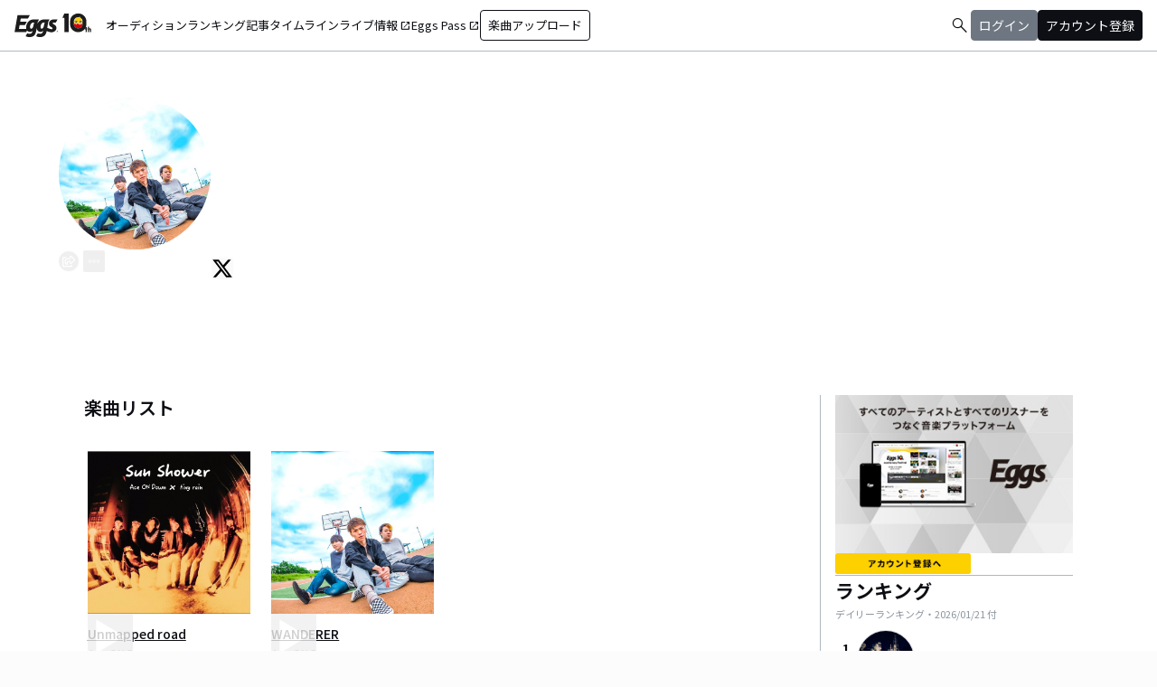

--- FILE ---
content_type: text/html; charset=utf-8
request_url: https://eggs.mu/artist/AOND_official
body_size: 35994
content:
<!DOCTYPE html><html lang="ja"><head><meta charSet="utf-8"/><meta name="viewport" content="width=device-width, initial-scale=1, maximum-scale=1"/><link rel="preload" as="image" href="https://image-pro.eggs.mu/profile/5255.JPG?updated_at=2021-08-25T00%3A27%3A07%2B09%3A00"/><link rel="preload" as="image" href="https://image-pro.eggs.mu/jacket/a27230c9-28f7-4608-ae3b-9e736ec3a724.jpg?updated_at=2021-08-19T07%3A34%3A23%2B09%3A00"/><link rel="preload" as="image" href="https://webasset-pro.eggs.mu/assets/v2/img/common/bg_signup_bnr_2.jpg"/><link rel="preload" as="image" href="https://webasset-pro.eggs.mu/assets/v2/img/common/btn_signup_bnr_2.png"/><link rel="preload" as="image" href="https://image-pro.eggs.mu/profile/29107.JPG?updated_at=2025-04-07T10%3A26%3A11%2B09%3A00"/><link rel="preload" as="image" href="https://image-pro.eggs.mu/profile/23808.jpg?updated_at=2023-11-16T19%3A40%3A51%2B09%3A00"/><link rel="preload" as="image" href="https://image-pro.eggs.mu/profile/36571.jpeg?updated_at=2025-11-13T01%3A06%3A07%2B09%3A00"/><link rel="preload" as="image" href="https://image-pro.eggs.mu/profile/5704.jpg?updated_at=2025-01-22T16%3A40%3A31%2B09%3A00"/><link rel="preload" as="image" href="https://image-pro.eggs.mu/profile/7800.jpg?updated_at=2023-12-25T22%3A29%3A14%2B09%3A00"/><link rel="preload" as="image" href="https://images.microcms-assets.io/assets/a5d8943e9015492b986f655bc654c7b0/3b69d69628c8435f8ae48bd7f457a1d8/Eggs_GIGGS_bnr_300_200.jpg?"/><link rel="stylesheet" href="/community-assets/_next/static/css/c22908367db3c6d6.css" data-precedence="next"/><link rel="preload" as="script" fetchPriority="low" href="/community-assets/_next/static/chunks/webpack-89926038476a0d08.js"/><script src="/community-assets/_next/static/chunks/4bd1b696-f785427dddbba9fb.js" async=""></script><script src="/community-assets/_next/static/chunks/1255-9494d7e861e97d68.js" async=""></script><script src="/community-assets/_next/static/chunks/main-app-05a5fe279f4f6e20.js" async=""></script><script src="/community-assets/_next/static/chunks/69b09407-2abf747fd61a4ed7.js" async=""></script><script src="/community-assets/_next/static/chunks/2619-3c9e02e22d10480a.js" async=""></script><script src="/community-assets/_next/static/chunks/7371-9c2886e73708e988.js" async=""></script><script src="/community-assets/_next/static/chunks/2230-e19831ca9d41235a.js" async=""></script><script src="/community-assets/_next/static/chunks/app/(main)/layout-99fac1afe21350af.js" async=""></script><script src="/community-assets/_next/static/chunks/app/(main)/error-f5a51a896a00addc.js" async=""></script><script src="/community-assets/_next/static/chunks/4662-9b29a46a4a370500.js" async=""></script><script src="/community-assets/_next/static/chunks/9770-3e4f9914a5967042.js" async=""></script><script src="/community-assets/_next/static/chunks/6232-4972f26042a34b46.js" async=""></script><script src="/community-assets/_next/static/chunks/2961-e6e4e2a94d11fd53.js" async=""></script><script src="/community-assets/_next/static/chunks/9745-1cfa3c15f66b0dfa.js" async=""></script><script src="/community-assets/_next/static/chunks/app/(main)/page-8e3e59f43e16caa5.js" async=""></script><script src="/community-assets/_next/static/chunks/53c13509-91ac7988a89a9d46.js" async=""></script><script src="/community-assets/_next/static/chunks/9c4e2130-f2300a893a2cd266.js" async=""></script><script src="/community-assets/_next/static/chunks/5e22fd23-91f37a8c6844c4da.js" async=""></script><script src="/community-assets/_next/static/chunks/619edb50-0786d0aa6d759d0d.js" async=""></script><script src="/community-assets/_next/static/chunks/f97e080b-c8f2c6745381109a.js" async=""></script><script src="/community-assets/_next/static/chunks/8e1d74a4-c8677f61d9925b15.js" async=""></script><script src="/community-assets/_next/static/chunks/fca4dd8b-0c656c5e68ecbb24.js" async=""></script><script src="/community-assets/_next/static/chunks/9262-7a011fa1de4b7d1d.js" async=""></script><script src="/community-assets/_next/static/chunks/6062-ffc4e55f85847dc6.js" async=""></script><script src="/community-assets/_next/static/chunks/8936-5f04fba47e0dc7d4.js" async=""></script><script src="/community-assets/_next/static/chunks/2879-19d4983bee273394.js" async=""></script><script src="/community-assets/_next/static/chunks/app/(main)/artist/%5Bid%5D/page-3877091b5e307315.js" async=""></script><link rel="preload" href="https://www.googletagmanager.com/gtm.js?id=GTM-W7G62R" as="script"/><link rel="preload" as="image" href="https://images.microcms-assets.io/assets/a5d8943e9015492b986f655bc654c7b0/3c4d593b583c4264a2e27ce7bff40720/d3c20557a4b6a6c31241105549b43093.jpg?"/><link rel="preload" as="image" href="https://images.microcms-assets.io/assets/a5d8943e9015492b986f655bc654c7b0/8b51a98d025746e7bbd48e0c6f0f68de/4c7497d3a2bea34810c07b2ae02b1191.jpg?"/><link rel="preload" as="image" href="https://images.microcms-assets.io/assets/a5d8943e9015492b986f655bc654c7b0/92f6a592f4464061ad4aba5d3901939b/Eggscurator_300_200.jpg?"/><link rel="preload" as="image" href="https://images.microcms-assets.io/assets/a5d8943e9015492b986f655bc654c7b0/822f5b0bdc4448a797e45ced0dbb74ec/kodansha_eggs_web_300_200.jpg?"/><link rel="preload" as="image" href="/community/icon/icn_pagetop.png"/><title>Ace ON DawnのEggsページ｜インディーズバンド音楽配信サイト</title><link rel="canonical" href="https://eggs.mu/artist/AOND_official"/><meta property="og:title" content="Ace ON DawnのEggsページ｜インディーズバンド音楽配信サイト"/><meta property="og:url" content="https://eggs.mu/artist/AOND_official"/><meta property="og:image" content="https://image-pro.eggs.mu/profile/5255.JPG?updated_at=2021-08-25T00%3A27%3A07%2B09%3A00"/><meta name="twitter:card" content="summary_large_image"/><meta name="twitter:title" content="Ace ON DawnのEggsページ｜インディーズバンド音楽配信サイト"/><meta name="twitter:image" content="https://image-pro.eggs.mu/profile/5255.JPG?updated_at=2021-08-25T00%3A27%3A07%2B09%3A00"/><link rel="icon" href="/favicon.ico" type="image/x-icon" sizes="32x32"/><link rel="stylesheet" href="https://fonts.googleapis.com/css2?family=Material+Symbols+Outlined:opsz,wght,FILL,GRAD@20,300,0,0"/><link href="https://fonts.googleapis.com/css2?family=Atkinson+Hyperlegible:ital,wght@0,400;0,700;1,400;1,700&amp;family=Noto+Sans+JP:wght@100..900&amp;display=swap" rel="stylesheet"/><script src="/community-assets/_next/static/chunks/polyfills-42372ed130431b0a.js" noModule=""></script></head><body class="font-family min-h-screen flex flex-col text-eggs-web-body-medium-normal bg-color-background-level0"><div hidden=""><!--$--><!--/$--></div><div data-rht-toaster="" style="position:fixed;z-index:9999;top:16px;left:16px;right:16px;bottom:16px;pointer-events:none"></div><nav class="min-w-[theme(&#x27;length.display-min-width&#x27;)] bg-color-background-level0 text-color-semantic-text-neutral w-full top-dimension-space-zero sticky z-[100] bg-white border-b border-color-semantic-stroke-explicit"><div class="flex justify-between items-center h-[theme(&#x27;length.dimension-length-56&#x27;)] px-dimension-space-m py-dimension-space-xs lg:p-dimension-space-zero"><button type="button" class="flex items-center lg:hidden"><span class="material-symbols-outlined w-[theme(&#x27;length.dimension-length-20&#x27;)] h-[theme(&#x27;length.dimension-length-20&#x27;)]">menu</span></button><a class="absolute left-1/2 -translate-x-1/2 lg:static lg:left-0 lg:translate-x-0 lg:flex lg:ml-dimension-space-m hover:opacity-80" href="https://eggs.mu"><img src="/community/logo/10th_logo.svg" alt="Eggs｜インディーズバンド音楽配信サイト" class="h-[theme(&#x27;length.dimension-length-40&#x27;)] w-[85px] object-contains"/></a><div class="flex items-center gap-dimension-space-s md:gap-dimension-space-m"><a href="https://eggs.mu/search" class="lg:hidden flex items-center hover:bg-color-background-level1"><span class="material-symbols-outlined ml-auto hover:text-color-semantic-text-muted">search</span></a><div class="h-[theme(&#x27;length.dimension-length-20&#x27;)] w-[1px] bg-color-semantic-stroke-implicit my-dimension-space-m lg:hidden"></div><button type="button" class="flex items-center lg:hidden"><img src="/community/image/noimg_user.png" alt="no-image-user" class="w-[theme(&#x27;length.dimension-length-40&#x27;)] h-[theme(&#x27;length.dimension-length-40&#x27;)] object-cover rounded-full"/></button></div><div class="hidden h-[100vh] border-t border-color-semantic-stroke-explicit lg:border-0 lg:w-auto lg:order-1 lg:flex lg:h-full"><ul class="md:gap-dimension-space-s ml-dimension-space-m lg:gap-dimension-space-m whitespace-nowrap rtl:space-x-reverse lg:flex lg:p-dimension-space-zero lg:mt-0 lg:border-0 lg:text-eggs-web-label-medium"><li class="hover-underline-animation border-b border-color-semantic-stroke-explicit lg:border-0"><a href="https://eggs.mu/music/projects" class="relative leading-[theme(&#x27;length.dimension-length-56&#x27;)] flex items-center">オーディション</a></li><li class="hover-underline-animation border-b border-color-semantic-stroke-explicit lg:border-0"><a class="relative leading-[theme(&#x27;length.dimension-length-56&#x27;)] flex items-center" href="https://eggs.mu/ranking/artist/daily">ランキング</a></li><li class="hover-underline-animation border-b border-color-semantic-stroke-explicit lg:border-0"><a class="relative leading-[theme(&#x27;length.dimension-length-56&#x27;)] flex items-center" href="/community/article">記事</a></li><li class="hover-underline-animation border-b border-color-semantic-stroke-explicit lg:border-0"><a class="relative leading-[theme(&#x27;length.dimension-length-56&#x27;)] flex items-center" href="/community">タイムライン</a></li><li class="hover-underline-animation border-b border-color-semantic-stroke-explicit lg:border-0"><a href="https://giggs.eggs.mu/" class="relative leading-[theme(&#x27;length.dimension-length-56&#x27;)] flex items-center"><p class="leading-[theme(&#x27;length.dimension-length-56&#x27;)] relative flex items-center">ライブ情報<span class="!text-eggs-web-label-medium mt-dimension-space-xxs material-symbols-outlined ml-dimension-space-xxs leading-[theme(&#x27;length.dimension-length-56&#x27;)]">open_in_new</span></p></a></li><li class="hover-underline-animation border-b border-color-semantic-stroke-explicit lg:border-0"><a href="https://eggspass.jp/" class="relative flex items-center"><p class="leading-[theme(&#x27;length.dimension-length-56&#x27;)] relative flex items-center">Eggs Pass<span class="!text-eggs-web-label-medium mt-dimension-space-xxs material-symbols-outlined ml-dimension-space-xxs leading-[theme(&#x27;length.dimension-length-56&#x27;)]">open_in_new</span></p></a></li><li class="flex items-center border-b border-color-semantic-stroke-explicit lg:border-0"><a href="#" class="w-full lg:w-auto text-eggs-web-button-medium flex items-center leading-[theme(&#x27;length.dimension-length-56&#x27;)] lg:leading-[theme(&#x27;length.dimension-length-24&#x27;)]"><span class="lg:border lg:border-color-semantic-action-neutral lg:rounded-dimension-corner-radius-s lg:px-dimension-space-s lg:py-dimension-space-xs hover:opacity-80">楽曲アップロード</span></a></li></ul></div><div class="text-eggs-web-body-medium-normal hidden h-full lg:mr-dimension-space-m lg:ml-auto lg:flex lg:w-auto lg:order-1"><div><div class="hidden h-[100vh] lg:w-auto lg:border-0 lg:order-1 lg:flex lg:h-full lg:gap-dimension-space-m"><a href="https://eggs.mu/search" class="hidden lg:flex flex items-center hover:bg-color-background-level1"><span class="material-symbols-outlined ml-auto hover:text-color-semantic-text-muted">search</span></a><div class="block lg:inline-flex lg:gap-dimension-space-m"><a href="#" class="leading-[theme(&#x27;length.dimension-length-56&#x27;)] lg:leading-[theme(&#x27;length.dimension-length-24&#x27;)] flex lg:items-center lg:justify-center px-dimension-space-m lg:px-dimension-space-zero"><span class="lg:border lg:border-color-semantic-action-muted lg:bg-color-semantic-action-muted lg:rounded-dimension-corner-radius-s lg:px-dimension-space-s lg:py-dimension-space-xs lg:text-color-semantic-text-neutral-inverse lg:hover:opacity-80">ログイン</span></a><a href="#" class="leading-[theme(&#x27;length.dimension-length-56&#x27;)] lg:leading-[theme(&#x27;length.dimension-length-24&#x27;)] flex lg:items-center lg:justify-center px-dimension-space-m lg:px-dimension-space-zero"><span class="lg:border lg:border-color-semantic-action-neutral lg:bg-color-semantic-action-neutral lg:rounded-dimension-corner-radius-s lg:px-dimension-space-s lg:py-dimension-space-xs lg:text-color-semantic-text-neutral-inverse lg:hover:opacity-80">アカウント登録</span></a></div></div></div></div></div></nav><main class="bg-color-background-level0 flex-grow text-color-semantic-text-neutral"><main><div class="bg-white"><a id="top"></a><div class="relative w-full min-h-xs mb-dimension-space-xxl"><div class="absolute inset-0 z-0 bg-center bg-cover blur-sm scale-120 overflow-hidden" style="background-image:url(https://image-pro.eggs.mu/profile/5255.JPG?updated_at=2021-08-25T00%3A27%3A07%2B09%3A00);background-repeat:no-repeat;background-size:cover"></div><div class="absolute inset-0 z-5 bg-black opacity-40"></div><div class="relative inset-0 z-10 flex justify-center items-start px-dimension-space-m pt-[50px] pb-dimension-space-xxl min-h-xs"><div class="w-full max-w-[calc(theme(&#x27;length.display-max-width&#x27;)+theme(&#x27;length.dimension-length-128&#x27;))] flex flex-col items-center gap-dimension-space-l md:flex-row md:items-start md:gap-dimension-space-xl"><div class="size-[170px] flex-shrink-0"><img src="https://image-pro.eggs.mu/profile/5255.JPG?updated_at=2021-08-25T00%3A27%3A07%2B09%3A00" alt="プロフィール画像" class="size-full rounded-full object-cover border-[1px] border-white bg-white"/><button class="group inline-flex items-center justify-center text-white size-dimension-space-l md:bottom-[-20px] md:right-1 transition rounded-full border border-white" aria-label="share"><svg stroke="currentColor" fill="currentColor" stroke-width="0" viewBox="0 0 576 512" class="group-hover:hidden" height="1em" width="1em" xmlns="http://www.w3.org/2000/svg"><path d="M561.938 158.06L417.94 14.092C387.926-15.922 336 5.097 336 48.032v57.198c-42.45 1.88-84.03 6.55-120.76 17.99-35.17 10.95-63.07 27.58-82.91 49.42C108.22 199.2 96 232.6 96 271.94c0 61.697 33.178 112.455 84.87 144.76 37.546 23.508 85.248-12.651 71.02-55.74-15.515-47.119-17.156-70.923 84.11-78.76V336c0 42.993 51.968 63.913 81.94 33.94l143.998-144c18.75-18.74 18.75-49.14 0-67.88zM384 336V232.16C255.309 234.082 166.492 255.35 206.31 376 176.79 357.55 144 324.08 144 271.94c0-109.334 129.14-118.947 240-119.85V48l144 144-144 144zm24.74 84.493a82.658 82.658 0 0 0 20.974-9.303c7.976-4.952 18.286.826 18.286 10.214V464c0 26.51-21.49 48-48 48H48c-26.51 0-48-21.49-48-48V112c0-26.51 21.49-48 48-48h132c6.627 0 12 5.373 12 12v4.486c0 4.917-2.987 9.369-7.569 11.152-13.702 5.331-26.396 11.537-38.05 18.585a12.138 12.138 0 0 1-6.28 1.777H54a6 6 0 0 0-6 6v340a6 6 0 0 0 6 6h340a6 6 0 0 0 6-6v-25.966c0-5.37 3.579-10.059 8.74-11.541z"></path></svg><svg stroke="currentColor" fill="currentColor" stroke-width="0" viewBox="0 0 576 512" class="hidden group-hover:block" height="1em" width="1em" xmlns="http://www.w3.org/2000/svg"><path d="M568.482 177.448L424.479 313.433C409.3 327.768 384 317.14 384 295.985v-71.963c-144.575.97-205.566 35.113-164.775 171.353 4.483 14.973-12.846 26.567-25.006 17.33C155.252 383.105 120 326.488 120 269.339c0-143.937 117.599-172.5 264-173.312V24.012c0-21.174 25.317-31.768 40.479-17.448l144.003 135.988c10.02 9.463 10.028 25.425 0 34.896zM384 379.128V448H64V128h50.916a11.99 11.99 0 0 0 8.648-3.693c14.953-15.568 32.237-27.89 51.014-37.676C185.708 80.83 181.584 64 169.033 64H48C21.49 64 0 85.49 0 112v352c0 26.51 21.49 48 48 48h352c26.51 0 48-21.49 48-48v-88.806c0-8.288-8.197-14.066-16.011-11.302a71.83 71.83 0 0 1-34.189 3.377c-7.27-1.046-13.8 4.514-13.8 11.859z"></path></svg></button><button class="group inline-flex items-center justify-center text-white size-dimension-space-l md:bottom-[-20px] md:right-1 transition rounded-sm ml-dimension-space-xs" aria-label="report"><svg stroke="currentColor" fill="currentColor" stroke-width="0" viewBox="0 0 256 256" class="group-hover:hidden" height="1em" width="1em" xmlns="http://www.w3.org/2000/svg"><path d="M128,98a30,30,0,1,0,30,30A30,30,0,0,0,128,98Zm0,48a18,18,0,1,1,18-18A18,18,0,0,1,128,146ZM48,98a30,30,0,1,0,30,30A30,30,0,0,0,48,98Zm0,48a18,18,0,1,1,18-18A18,18,0,0,1,48,146ZM208,98a30,30,0,1,0,30,30A30,30,0,0,0,208,98Zm0,48a18,18,0,1,1,18-18A18,18,0,0,1,208,146Z"></path></svg><svg stroke="currentColor" fill="currentColor" stroke-width="0" viewBox="0 0 256 256" class="hidden group-hover:block" height="1em" width="1em" xmlns="http://www.w3.org/2000/svg"><path d="M156,128a28,28,0,1,1-28-28A28,28,0,0,1,156,128ZM48,100a28,28,0,1,0,28,28A28,28,0,0,0,48,100Zm160,0a28,28,0,1,0,28,28A28,28,0,0,0,208,100Z"></path></svg></button></div><div class="text-white w-full"><h1 class="text-lg md:text-2xl mb-dimension-space-m text-center md:text-left break-all">Ace ON Dawn</h1><div class="mb-dimension-space-s text-xs text-center md:text-left">EggsID：<!-- -->AOND_official</div><div class="mb-dimension-space-s text-xs text-center md:text-left">42<!-- --> フォロワー</div><div class="md:flex md:flex-nowrap md:gap-x-dimension-space-s md:justify-start md:text-center"><div class="mb-dimension-space-s text-xs flex justify-center items-center flex-wrap"><a class="inline-flex items-center gap-dimension-space-xs" href="https://eggs.mu/search/area/Ishikawa"><svg stroke="currentColor" fill="currentColor" stroke-width="0" viewBox="0 0 384 512" height="1em" width="1em" xmlns="http://www.w3.org/2000/svg"><path d="M215.7 499.2C267 435 384 279.4 384 192C384 86 298 0 192 0S0 86 0 192c0 87.4 117 243 168.3 307.2c12.3 15.3 35.1 15.3 47.4 0zM192 128a64 64 0 1 1 0 128 64 64 0 1 1 0-128z"></path></svg><span class="underline hover:no-underline">石川県</span></a></div><div class="mb-dimension-space-s text-xs flex justify-center items-center flex-wrap"><a href="https://eggs.mu/search/genre/fg5"><span class="underline hover:no-underline">オルタナティブ</span></a><span class="mx-1">/</span><a href="https://eggs.mu/search/genre/fg3"><span class="underline hover:no-underline">ロック</span></a></div></div><div class="mb-dimension-space-s text-xs flex flex-wrap justify-center items-center gap-x-1 md:justify-start md:text-left"><a href="https://aceondawn.wixsite.com/aceondawn" target="_blank" rel="noopener noreferrer" class="inline-flex items-center gap-dimension-space-xs"><svg stroke="currentColor" fill="currentColor" stroke-width="0" viewBox="0 0 512 512" class="text-white" height="1em" width="1em" xmlns="http://www.w3.org/2000/svg"><path d="M74.6 256c0-38.3 31.1-69.4 69.4-69.4h88V144h-88c-61.8 0-112 50.2-112 112s50.2 112 112 112h88v-42.6h-88c-38.3 0-69.4-31.1-69.4-69.4zm85.4 22h192v-44H160v44zm208-134h-88v42.6h88c38.3 0 69.4 31.1 69.4 69.4s-31.1 69.4-69.4 69.4h-88V368h88c61.8 0 112-50.2 112-112s-50.2-112-112-112z"></path></svg><span class="underline hover:no-underline">OFFICIAL WEBSITE</span></a></div><p class="line-clamp-2 mb-dimension-space-m text-xs whitespace-pre-line text-center md:text-left leading-[18px]">Since 2017.4〜 Ace ON Dawn(エース オン ドーン) from Kanazawa 公式アカウントVo:Hayate(@Hayate_AOND) Ba:Kenta(@kenta0815) Gt:Ryu-1(@O_ryuuuuuuuuu1)</p><div class="flex items-center gap-3 mt-dimension-space-m justify-center md:justify-start"><a href="https://twitter.com/aond_official" target="_blank" rel="noopener noreferrer"><svg stroke="currentColor" fill="currentColor" stroke-width="0" viewBox="0 0 512 512" class="size-dimension-space-l bg-zinc-50 text-black rounded-sm hover:opacity-50" height="1em" width="1em" xmlns="http://www.w3.org/2000/svg"><path d="M389.2 48h70.6L305.6 224.2 487 464H345L233.7 318.6 106.5 464H35.8L200.7 275.5 26.8 48H172.4L272.9 180.9 389.2 48zM364.4 421.8h39.1L151.1 88h-42L364.4 421.8z"></path></svg></a></div></div></div></div></div><div class="max-w-[calc(theme(&#x27;length.display-max-width&#x27;)+theme(&#x27;length.dimension-length-128&#x27;))] mx-auto lg:flex lg:justify-center"><div class="w-full min-w-0 flex flex-col px-dimension-space-m mb-dimension-space-xxl lg:max-w-[830px] lg:mb-0"><section><h2 class="text-xl font-semibold mb-dimension-space-l">楽曲リスト</h2><div class="grid grid-cols-1 md:grid-cols-3 xl:grid-cols-4 gap-x-dimension-space-m"><div><div class="flex justify-center items-start"><div class="pt-[10px] pb-[10px] w-full flex flex-row md:flex-col md:w-[180px] md:pb-dimension-space-m md:mb-dimension-space-m"><div class="relative size-[100px] md:size-[180px]
        group flex-shrink-0"><div class="size-full bg-gray-200 flex items-center justify-center"><img src="https://image-pro.eggs.mu/jacket/a27230c9-28f7-4608-ae3b-9e736ec3a724.jpg?updated_at=2021-08-19T07%3A34%3A23%2B09%3A00" alt="楽曲画像" class="size-full object-cover"/></div><div class="absolute inset-0 flex flex-col justify-center items-center bg-black bg-opacity-10 opacity-80 transition duration-300"><button class="mb-dimension-space-s flex items-center justify-center transition hover:scale-110"><svg stroke="currentColor" fill="currentColor" stroke-width="0" viewBox="0 0 512 512" class="text-white size-[50px]" height="1em" width="1em" xmlns="http://www.w3.org/2000/svg"><path d="m96 448 320-192L96 64v384z"></path></svg></button><div class="absolute bottom-dimension-space-m w-full flex justify-center"><input type="range" min="0" max="100" step="0.001" class="
                  absolute w-[90%] h-1 appearance-none bg-neutral-300
                  transition-opacity duration-300
                  opacity-0

                  [&amp;::-webkit-slider-thumb]:appearance-none
                  [&amp;::-webkit-slider-thumb]:size-4
                  [&amp;::-webkit-slider-thumb]:rounded-full
                  [&amp;::-webkit-slider-thumb]:bg-white
                  [&amp;::-webkit-slider-thumb]:border
                  [&amp;::-webkit-slider-thumb]:border-color-semantic-stroke-implicit
                  [&amp;::-webkit-slider-thumb]:cursor-pointer
                  [&amp;::-webkit-slider-thumb]:shadow-md
                " style="background:linear-gradient(to right,
                    #ffffff 0%,
                    #27272a 0%)" value="0"/></div></div></div><div class="ml-dimension-space-m mt-0 md:ml-0 md:mt-dimension-space-s flex flex-col justify-center w-full"><div class="text-sm font-medium mt-dimension-space-xs"><a class="break-all line-clamp-2 underline hover:no-underline transition duration-150" href="https://eggs.mu/artist/AOND_official/song/a27230c9-28f7-4608-ae3b-9e736ec3a724">Unmapped road</a></div><div class="break-all line-clamp-2 text-xs text-gray-400 font-medium mt-dimension-space-xs">Ace ON Dawn</div><div class="mt-dimension-space-xs flex justify-end"><button class="group inline-flex items-center justify-center size-dimension-space-l rounded-full md:bottom-[-20px] md:right-1 transition text-gray-400 border border-gray-400 hover:bg-gray-800 hover:text-white hover:border-white" aria-label="share"><svg stroke="currentColor" fill="currentColor" stroke-width="0" viewBox="0 0 576 512" class="group-hover:hidden" height="1em" width="1em" xmlns="http://www.w3.org/2000/svg"><path d="M561.938 158.06L417.94 14.092C387.926-15.922 336 5.097 336 48.032v57.198c-42.45 1.88-84.03 6.55-120.76 17.99-35.17 10.95-63.07 27.58-82.91 49.42C108.22 199.2 96 232.6 96 271.94c0 61.697 33.178 112.455 84.87 144.76 37.546 23.508 85.248-12.651 71.02-55.74-15.515-47.119-17.156-70.923 84.11-78.76V336c0 42.993 51.968 63.913 81.94 33.94l143.998-144c18.75-18.74 18.75-49.14 0-67.88zM384 336V232.16C255.309 234.082 166.492 255.35 206.31 376 176.79 357.55 144 324.08 144 271.94c0-109.334 129.14-118.947 240-119.85V48l144 144-144 144zm24.74 84.493a82.658 82.658 0 0 0 20.974-9.303c7.976-4.952 18.286.826 18.286 10.214V464c0 26.51-21.49 48-48 48H48c-26.51 0-48-21.49-48-48V112c0-26.51 21.49-48 48-48h132c6.627 0 12 5.373 12 12v4.486c0 4.917-2.987 9.369-7.569 11.152-13.702 5.331-26.396 11.537-38.05 18.585a12.138 12.138 0 0 1-6.28 1.777H54a6 6 0 0 0-6 6v340a6 6 0 0 0 6 6h340a6 6 0 0 0 6-6v-25.966c0-5.37 3.579-10.059 8.74-11.541z"></path></svg><svg stroke="currentColor" fill="currentColor" stroke-width="0" viewBox="0 0 576 512" class="hidden group-hover:block" height="1em" width="1em" xmlns="http://www.w3.org/2000/svg"><path d="M568.482 177.448L424.479 313.433C409.3 327.768 384 317.14 384 295.985v-71.963c-144.575.97-205.566 35.113-164.775 171.353 4.483 14.973-12.846 26.567-25.006 17.33C155.252 383.105 120 326.488 120 269.339c0-143.937 117.599-172.5 264-173.312V24.012c0-21.174 25.317-31.768 40.479-17.448l144.003 135.988c10.02 9.463 10.028 25.425 0 34.896zM384 379.128V448H64V128h50.916a11.99 11.99 0 0 0 8.648-3.693c14.953-15.568 32.237-27.89 51.014-37.676C185.708 80.83 181.584 64 169.033 64H48C21.49 64 0 85.49 0 112v352c0 26.51 21.49 48 48 48h352c26.51 0 48-21.49 48-48v-88.806c0-8.288-8.197-14.066-16.011-11.302a71.83 71.83 0 0 1-34.189 3.377c-7.27-1.046-13.8 4.514-13.8 11.859z"></path></svg></button><button class="group inline-flex items-center justify-center size-dimension-space-l ml-dimension-space-xs rounded-sm md:bottom-[-20px] md:right-1 transition text-gray-400 hover:text-gray-800" aria-label="report"><svg stroke="currentColor" fill="currentColor" stroke-width="0" viewBox="0 0 256 256" class="group-hover:hidden" height="1em" width="1em" xmlns="http://www.w3.org/2000/svg"><path d="M128,98a30,30,0,1,0,30,30A30,30,0,0,0,128,98Zm0,48a18,18,0,1,1,18-18A18,18,0,0,1,128,146ZM48,98a30,30,0,1,0,30,30A30,30,0,0,0,48,98Zm0,48a18,18,0,1,1,18-18A18,18,0,0,1,48,146ZM208,98a30,30,0,1,0,30,30A30,30,0,0,0,208,98Zm0,48a18,18,0,1,1,18-18A18,18,0,0,1,208,146Z"></path></svg><svg stroke="currentColor" fill="currentColor" stroke-width="0" viewBox="0 0 256 256" class="hidden group-hover:block" height="1em" width="1em" xmlns="http://www.w3.org/2000/svg"><path d="M156,128a28,28,0,1,1-28-28A28,28,0,0,1,156,128ZM48,100a28,28,0,1,0,28,28A28,28,0,0,0,48,100Zm160,0a28,28,0,1,0,28,28A28,28,0,0,0,208,100Z"></path></svg></button></div></div></div></div><div class="block md:hidden border-b border-color-semantic-stroke-explicit my-dimension-space-m"></div></div><div><div class="flex justify-center items-start"><div class="pt-[10px] pb-[10px] w-full flex flex-row md:flex-col md:w-[180px] md:pb-dimension-space-m md:mb-dimension-space-m"><div class="relative size-[100px] md:size-[180px]
        group flex-shrink-0"><div class="size-full bg-gray-200 flex items-center justify-center"><img src="https://image-pro.eggs.mu/profile/5255.JPG?updated_at=2021-08-25T00%3A27%3A07%2B09%3A00" alt="楽曲画像" class="size-full object-cover"/></div><div class="absolute inset-0 flex flex-col justify-center items-center bg-black bg-opacity-10 opacity-80 transition duration-300"><button class="mb-dimension-space-s flex items-center justify-center transition hover:scale-110"><svg stroke="currentColor" fill="currentColor" stroke-width="0" viewBox="0 0 512 512" class="text-white size-[50px]" height="1em" width="1em" xmlns="http://www.w3.org/2000/svg"><path d="m96 448 320-192L96 64v384z"></path></svg></button><div class="absolute bottom-dimension-space-m w-full flex justify-center"><input type="range" min="0" max="100" step="0.001" class="
                  absolute w-[90%] h-1 appearance-none bg-neutral-300
                  transition-opacity duration-300
                  opacity-0

                  [&amp;::-webkit-slider-thumb]:appearance-none
                  [&amp;::-webkit-slider-thumb]:size-4
                  [&amp;::-webkit-slider-thumb]:rounded-full
                  [&amp;::-webkit-slider-thumb]:bg-white
                  [&amp;::-webkit-slider-thumb]:border
                  [&amp;::-webkit-slider-thumb]:border-color-semantic-stroke-implicit
                  [&amp;::-webkit-slider-thumb]:cursor-pointer
                  [&amp;::-webkit-slider-thumb]:shadow-md
                " style="background:linear-gradient(to right,
                    #ffffff 0%,
                    #27272a 0%)" value="0"/></div></div></div><div class="ml-dimension-space-m mt-0 md:ml-0 md:mt-dimension-space-s flex flex-col justify-center w-full"><div class="text-sm font-medium mt-dimension-space-xs"><a class="break-all line-clamp-2 underline hover:no-underline transition duration-150" href="https://eggs.mu/artist/AOND_official/song/9a90ef54-1aa5-4aaa-88ca-6c7866b1b8b9">WANDERER</a></div><div class="break-all line-clamp-2 text-xs text-gray-400 font-medium mt-dimension-space-xs">Ace ON Dawn</div><div class="mt-dimension-space-xs flex justify-end"><button class="group inline-flex items-center justify-center size-dimension-space-l rounded-full md:bottom-[-20px] md:right-1 transition text-gray-400 border border-gray-400 hover:bg-gray-800 hover:text-white hover:border-white" aria-label="share"><svg stroke="currentColor" fill="currentColor" stroke-width="0" viewBox="0 0 576 512" class="group-hover:hidden" height="1em" width="1em" xmlns="http://www.w3.org/2000/svg"><path d="M561.938 158.06L417.94 14.092C387.926-15.922 336 5.097 336 48.032v57.198c-42.45 1.88-84.03 6.55-120.76 17.99-35.17 10.95-63.07 27.58-82.91 49.42C108.22 199.2 96 232.6 96 271.94c0 61.697 33.178 112.455 84.87 144.76 37.546 23.508 85.248-12.651 71.02-55.74-15.515-47.119-17.156-70.923 84.11-78.76V336c0 42.993 51.968 63.913 81.94 33.94l143.998-144c18.75-18.74 18.75-49.14 0-67.88zM384 336V232.16C255.309 234.082 166.492 255.35 206.31 376 176.79 357.55 144 324.08 144 271.94c0-109.334 129.14-118.947 240-119.85V48l144 144-144 144zm24.74 84.493a82.658 82.658 0 0 0 20.974-9.303c7.976-4.952 18.286.826 18.286 10.214V464c0 26.51-21.49 48-48 48H48c-26.51 0-48-21.49-48-48V112c0-26.51 21.49-48 48-48h132c6.627 0 12 5.373 12 12v4.486c0 4.917-2.987 9.369-7.569 11.152-13.702 5.331-26.396 11.537-38.05 18.585a12.138 12.138 0 0 1-6.28 1.777H54a6 6 0 0 0-6 6v340a6 6 0 0 0 6 6h340a6 6 0 0 0 6-6v-25.966c0-5.37 3.579-10.059 8.74-11.541z"></path></svg><svg stroke="currentColor" fill="currentColor" stroke-width="0" viewBox="0 0 576 512" class="hidden group-hover:block" height="1em" width="1em" xmlns="http://www.w3.org/2000/svg"><path d="M568.482 177.448L424.479 313.433C409.3 327.768 384 317.14 384 295.985v-71.963c-144.575.97-205.566 35.113-164.775 171.353 4.483 14.973-12.846 26.567-25.006 17.33C155.252 383.105 120 326.488 120 269.339c0-143.937 117.599-172.5 264-173.312V24.012c0-21.174 25.317-31.768 40.479-17.448l144.003 135.988c10.02 9.463 10.028 25.425 0 34.896zM384 379.128V448H64V128h50.916a11.99 11.99 0 0 0 8.648-3.693c14.953-15.568 32.237-27.89 51.014-37.676C185.708 80.83 181.584 64 169.033 64H48C21.49 64 0 85.49 0 112v352c0 26.51 21.49 48 48 48h352c26.51 0 48-21.49 48-48v-88.806c0-8.288-8.197-14.066-16.011-11.302a71.83 71.83 0 0 1-34.189 3.377c-7.27-1.046-13.8 4.514-13.8 11.859z"></path></svg></button><button class="group inline-flex items-center justify-center size-dimension-space-l ml-dimension-space-xs rounded-sm md:bottom-[-20px] md:right-1 transition text-gray-400 hover:text-gray-800" aria-label="report"><svg stroke="currentColor" fill="currentColor" stroke-width="0" viewBox="0 0 256 256" class="group-hover:hidden" height="1em" width="1em" xmlns="http://www.w3.org/2000/svg"><path d="M128,98a30,30,0,1,0,30,30A30,30,0,0,0,128,98Zm0,48a18,18,0,1,1,18-18A18,18,0,0,1,128,146ZM48,98a30,30,0,1,0,30,30A30,30,0,0,0,48,98Zm0,48a18,18,0,1,1,18-18A18,18,0,0,1,48,146ZM208,98a30,30,0,1,0,30,30A30,30,0,0,0,208,98Zm0,48a18,18,0,1,1,18-18A18,18,0,0,1,208,146Z"></path></svg><svg stroke="currentColor" fill="currentColor" stroke-width="0" viewBox="0 0 256 256" class="hidden group-hover:block" height="1em" width="1em" xmlns="http://www.w3.org/2000/svg"><path d="M156,128a28,28,0,1,1-28-28A28,28,0,0,1,156,128ZM48,100a28,28,0,1,0,28,28A28,28,0,0,0,48,100Zm160,0a28,28,0,1,0,28,28A28,28,0,0,0,208,100Z"></path></svg></button></div></div></div></div><div class="block md:hidden border-b border-color-semantic-stroke-explicit my-dimension-space-m"></div></div></div></section></div><div class="flex flex-col gap-dimension-space-l lg:flex-row"><div class="px-dimension-space-m lg:w-[theme(&#x27;length.display-sidebar-width&#x27;)] lg:border-l lg:border-color-semantic-stroke-explicit flex flex-col gap-dimension-space-l"><div class="border-b border-color-semantic-stroke-explicit pb-dimension-space-l flex justify-center"><div class="relative inline-block"><img src="https://webasset-pro.eggs.mu/assets/v2/img/common/bg_signup_bnr_2.jpg" alt="Eggs あなたの音楽を世界に" class="block"/><a href="#" class="absolute inset-0 flex justify-center items-end mb-dimension-space-s z-10 hover:opacity-50"><img src="https://webasset-pro.eggs.mu/assets/v2/img/common/btn_signup_bnr_2.png" alt="アカウント登録へ" class="w-[150px] object-contain"/></a></div></div><div class="border-b border-color-semantic-stroke-explicit pb-dimension-space-l"><div class="break-all lg:max-w-full"><p class="text-eggs-web-headline-small font-bold">ランキング</p><p class="text-eggs-web-label-small font-normal text-color-semantic-text-muted">デイリーランキング・<!-- -->2026/01/21<!-- --> 付</p><div class="flex flex-col items-start gap-dimension-space-s my-dimension-space-s"><div class="flex items-center gap-dimension-space-s self-stretch"><div class="flex flex-col w-dimension-length-16 h-dimension-length-16 justify-center items-center"><p class="text-eggs-web-title-small font-bold">1</p><span class="material-symbols-outlined text-color-semantic-ranking-stay">check_indeterminate_small</span></div><a class="flex items-center gap-dimension-space-s" href="https://eggs.mu/artist/mariesgirl_kobe"><img src="https://image-pro.eggs.mu/profile/29107.JPG?updated_at=2025-04-07T10%3A26%3A11%2B09%3A00" alt="thumbnailImage" class="relative object-cover rounded-full border border-color-semantic-stroke-implicit w-[theme(&#x27;length.dimension-length-64&#x27;)] h-[theme(&#x27;length.dimension-length-64&#x27;)] min-w-[theme(&#x27;length.dimension-length-64&#x27;)] min-h-[theme(&#x27;length.dimension-length-64&#x27;)]"/><p class="text-eggs-web-title-small font-bold line-clamp-2">Marie&#x27;s Girl</p></a></div><div class="flex items-center gap-dimension-space-s self-stretch"><div class="flex flex-col w-dimension-length-16 h-dimension-length-16 justify-center items-center"><p class="text-eggs-web-title-small font-bold">2</p><span class="material-symbols-outlined text-color-semantic-ranking-stay">check_indeterminate_small</span></div><a class="flex items-center gap-dimension-space-s" href="https://eggs.mu/artist/okuba_010101"><img src="https://image-pro.eggs.mu/profile/23808.jpg?updated_at=2023-11-16T19%3A40%3A51%2B09%3A00" alt="thumbnailImage" class="relative object-cover rounded-full border border-color-semantic-stroke-implicit w-[theme(&#x27;length.dimension-length-64&#x27;)] h-[theme(&#x27;length.dimension-length-64&#x27;)] min-w-[theme(&#x27;length.dimension-length-64&#x27;)] min-h-[theme(&#x27;length.dimension-length-64&#x27;)]"/><p class="text-eggs-web-title-small font-bold line-clamp-2">the奥歯&#x27;s</p></a></div><div class="flex items-center gap-dimension-space-s self-stretch"><div class="flex flex-col w-dimension-length-16 h-dimension-length-16 justify-center items-center"><p class="text-eggs-web-title-small font-bold">3</p><span class="material-symbols-outlined text-color-semantic-ranking-stay">check_indeterminate_small</span></div><a class="flex items-center gap-dimension-space-s" href="https://eggs.mu/artist/yuzu1110"><img src="https://image-pro.eggs.mu/profile/36571.jpeg?updated_at=2025-11-13T01%3A06%3A07%2B09%3A00" alt="thumbnailImage" class="relative object-cover rounded-full border border-color-semantic-stroke-implicit w-[theme(&#x27;length.dimension-length-64&#x27;)] h-[theme(&#x27;length.dimension-length-64&#x27;)] min-w-[theme(&#x27;length.dimension-length-64&#x27;)] min-h-[theme(&#x27;length.dimension-length-64&#x27;)]"/><p class="text-eggs-web-title-small font-bold line-clamp-2">ゆづ</p></a></div><div class="flex items-center gap-dimension-space-s self-stretch"><div class="flex flex-col w-dimension-length-16 h-dimension-length-16 justify-center items-center"><p class="text-eggs-web-title-small font-bold">4</p><span class="material-symbols-outlined text-color-semantic-ranking-up">arrow_drop_up</span></div><a class="flex items-center gap-dimension-space-s" href="https://eggs.mu/artist/Blue_Mash_band"><img src="https://image-pro.eggs.mu/profile/5704.jpg?updated_at=2025-01-22T16%3A40%3A31%2B09%3A00" alt="thumbnailImage" class="relative object-cover rounded-full border border-color-semantic-stroke-implicit w-[theme(&#x27;length.dimension-length-64&#x27;)] h-[theme(&#x27;length.dimension-length-64&#x27;)] min-w-[theme(&#x27;length.dimension-length-64&#x27;)] min-h-[theme(&#x27;length.dimension-length-64&#x27;)]"/><p class="text-eggs-web-title-small font-bold line-clamp-2">Blue Mash</p></a></div><div class="flex items-center gap-dimension-space-s self-stretch"><div class="flex flex-col w-dimension-length-16 h-dimension-length-16 justify-center items-center"><p class="text-eggs-web-title-small font-bold">5</p><span class="material-symbols-outlined text-color-semantic-ranking-down">arrow_drop_down</span></div><a class="flex items-center gap-dimension-space-s" href="https://eggs.mu/artist/ammo__official"><img src="https://image-pro.eggs.mu/profile/7800.jpg?updated_at=2023-12-25T22%3A29%3A14%2B09%3A00" alt="thumbnailImage" class="relative object-cover rounded-full border border-color-semantic-stroke-implicit w-[theme(&#x27;length.dimension-length-64&#x27;)] h-[theme(&#x27;length.dimension-length-64&#x27;)] min-w-[theme(&#x27;length.dimension-length-64&#x27;)] min-h-[theme(&#x27;length.dimension-length-64&#x27;)]"/><p class="text-eggs-web-title-small font-bold line-clamp-2">ammo</p></a></div></div><div class="flex justify-center"><a class="text-eggs-web-body-medium-comfort font-normal border border-color-semantic-stroke-implicit rounded-full px-dimension-space-l py-dimension-space-xs" href="https://eggs.mu/ranking/artist/daily">もっと見る</a></div></div></div><div class="flex flex-col gap-dimension-space-s"><a href="https://giggs.eggs.mu/?_gl=1*bgcvta*_gcl_au*MTQ0Mjg3ODQ1OS4xNzMzODk4NDY1*_ga*NTY4ODM4NDguMTczMzg5ODQ2NQ..*_ga_ZETBRB7S16*MTc0MTA3NjA2NS4xNy4xLjE3NDEwNzY2NTQuNjAuMC4w&amp;_ga=2.120459016.1640502499.1741058758-56883848.1733898465" class="rounded-dimension-corner-radius-s border border-color-semantic-stroke-implicit"><img class="rounded-dimension-corner-radius-s-inner object-contain aspect-[3/2]" src="https://images.microcms-assets.io/assets/a5d8943e9015492b986f655bc654c7b0/3b69d69628c8435f8ae48bd7f457a1d8/Eggs_GIGGS_bnr_300_200.jpg?" alt="ka-i2_1rxi"/></a><a href="https://eggspass.jp/events/au/" class="rounded-dimension-corner-radius-s border border-color-semantic-stroke-implicit"><img class="rounded-dimension-corner-radius-s-inner object-contain aspect-[3/2]" src="https://images.microcms-assets.io/assets/a5d8943e9015492b986f655bc654c7b0/3c4d593b583c4264a2e27ce7bff40720/d3c20557a4b6a6c31241105549b43093.jpg?" alt="qpl8w7dq7mvd"/></a><a href="https://eggspass.jp/" class="rounded-dimension-corner-radius-s border border-color-semantic-stroke-implicit"><img class="rounded-dimension-corner-radius-s-inner object-contain aspect-[3/2]" src="https://images.microcms-assets.io/assets/a5d8943e9015492b986f655bc654c7b0/8b51a98d025746e7bbd48e0c6f0f68de/4c7497d3a2bea34810c07b2ae02b1191.jpg?" alt="n_yxuw2visp"/></a><a href="https://eggs.mu/music/project/eggs_curators" class="rounded-dimension-corner-radius-s border border-color-semantic-stroke-implicit"><img class="rounded-dimension-corner-radius-s-inner object-contain aspect-[3/2]" src="https://images.microcms-assets.io/assets/a5d8943e9015492b986f655bc654c7b0/92f6a592f4464061ad4aba5d3901939b/Eggscurator_300_200.jpg?" alt="mn-0h3g6t1hb"/></a><a href="https://eggs.mu/music/project/kodansha_eggs" class="rounded-dimension-corner-radius-s border border-color-semantic-stroke-implicit"><img class="rounded-dimension-corner-radius-s-inner object-contain aspect-[3/2]" src="https://images.microcms-assets.io/assets/a5d8943e9015492b986f655bc654c7b0/822f5b0bdc4448a797e45ced0dbb74ec/kodansha_eggs_web_300_200.jpg?" alt="4hu-ihy2tyiy"/></a></div></div></div></div><div class="max-w-[calc(theme(&#x27;length.display-max-width&#x27;)+theme(&#x27;length.dimension-length-128&#x27;))] mx-auto mt-dimension-space-xl pr-dimension-space-m flex justify-end"><a href="#top" class="flex gap-dimension-space-xs items-center"><img src="/community/icon/icn_pagetop.png" class="size-dimension-space-m"/>PAGE TOP</a></div><audio class="hidden"></audio></div></main><!--$--><!--/$--></main><footer class="flex w-full px-dimension-space-m py-dimension-space-l flex-col items-start gap-dimension-space-l border-t border-color-semantic-stroke-explicit bg-color-background-level0"><div class="flex flex-col md:flex-row mx-auto items-center content-start gap-y-dimension-space-m gap-x-dimension-space-xl"><div class="flex flex-col justify-center items-center gap-dimension-space-l"><div class="flex flex-col items-center gap-dimension-space-s self-stretch"><a class="hover:opacity-80" href="https://eggs.mu"><img src="/community/logo/logo_noimg.png" alt="Eggs" class="h-[theme(&#x27;length.dimension-length-44&#x27;)] w-auto"/></a><p class="text-color-semantic-text-neutral text-eggs-web-label-small inline-block align-middle font-medium tracking-wides">© Eggs Co.,Ltd.</p></div><div class="flex items-center justify-center gap-dimension-space-m h-[theme(&#x27;length.dimension-length-24&#x27;)]"><a href="https://www.instagram.com/eggs_music/" target="_blank" rel="noopener noreferrer"><div class="w-[theme(&#x27;length.dimension-length-24&#x27;)] h-[theme(&#x27;length.dimension-length-24&#x27;)] flex justify-center rounded-dimension-corner-radius-m items-center"><svg aria-hidden="true" focusable="false" data-prefix="fab" data-icon="instagram" class="svg-inline--fa fa-instagram !w-[theme(&#x27;length.dimension-length-24&#x27;)] !h-[theme(&#x27;length.dimension-length-24&#x27;)] text-color-semantic-text-neutral" role="img" xmlns="http://www.w3.org/2000/svg" viewBox="0 0 448 512"><path fill="currentColor" d="M224.1 141c-63.6 0-114.9 51.3-114.9 114.9s51.3 114.9 114.9 114.9S339 319.5 339 255.9 287.7 141 224.1 141zm0 189.6c-41.1 0-74.7-33.5-74.7-74.7s33.5-74.7 74.7-74.7 74.7 33.5 74.7 74.7-33.6 74.7-74.7 74.7zm146.4-194.3c0 14.9-12 26.8-26.8 26.8-14.9 0-26.8-12-26.8-26.8s12-26.8 26.8-26.8 26.8 12 26.8 26.8zm76.1 27.2c-1.7-35.9-9.9-67.7-36.2-93.9-26.2-26.2-58-34.4-93.9-36.2-37-2.1-147.9-2.1-184.9 0-35.8 1.7-67.6 9.9-93.9 36.1s-34.4 58-36.2 93.9c-2.1 37-2.1 147.9 0 184.9 1.7 35.9 9.9 67.7 36.2 93.9s58 34.4 93.9 36.2c37 2.1 147.9 2.1 184.9 0 35.9-1.7 67.7-9.9 93.9-36.2 26.2-26.2 34.4-58 36.2-93.9 2.1-37 2.1-147.8 0-184.8zM398.8 388c-7.8 19.6-22.9 34.7-42.6 42.6-29.5 11.7-99.5 9-132.1 9s-102.7 2.6-132.1-9c-19.6-7.8-34.7-22.9-42.6-42.6-11.7-29.5-9-99.5-9-132.1s-2.6-102.7 9-132.1c7.8-19.6 22.9-34.7 42.6-42.6 29.5-11.7 99.5-9 132.1-9s102.7-2.6 132.1 9c19.6 7.8 34.7 22.9 42.6 42.6 11.7 29.5 9 99.5 9 132.1s2.7 102.7-9 132.1z"></path></svg></div></a><a href="https://www.tiktok.com/@eggs_music" target="_blank" rel="noopener noreferrer"><div class="w-[theme(&#x27;length.dimension-length-24&#x27;)] h-[theme(&#x27;length.dimension-length-24&#x27;)] flex justify-center rounded-dimension-corner-radius-m items-center"><svg aria-hidden="true" focusable="false" data-prefix="fab" data-icon="tiktok" class="svg-inline--fa fa-tiktok !w-[theme(&#x27;length.dimension-length-24&#x27;)] !h-[theme(&#x27;length.dimension-length-24&#x27;)] text-color-semantic-text-neutral" role="img" xmlns="http://www.w3.org/2000/svg" viewBox="0 0 448 512"><path fill="currentColor" d="M448,209.91a210.06,210.06,0,0,1-122.77-39.25V349.38A162.55,162.55,0,1,1,185,188.31V278.2a74.62,74.62,0,1,0,52.23,71.18V0l88,0a121.18,121.18,0,0,0,1.86,22.17h0A122.18,122.18,0,0,0,381,102.39a121.43,121.43,0,0,0,67,20.14Z"></path></svg></div></a><a href="https://www.youtube.com/c/Eggs_music" target="_blank" rel="noopener noreferrer"><div class="w-[theme(&#x27;length.dimension-length-24&#x27;)] h-[theme(&#x27;length.dimension-length-24&#x27;)] flex justify-center rounded-dimension-corner-radius-m items-center"><svg aria-hidden="true" focusable="false" data-prefix="fab" data-icon="youtube" class="svg-inline--fa fa-youtube !w-[theme(&#x27;length.dimension-length-24&#x27;)] !h-[theme(&#x27;length.dimension-length-24&#x27;)] text-color-semantic-text-neutral" role="img" xmlns="http://www.w3.org/2000/svg" viewBox="0 0 576 512"><path fill="currentColor" d="M549.655 124.083c-6.281-23.65-24.787-42.276-48.284-48.597C458.781 64 288 64 288 64S117.22 64 74.629 75.486c-23.497 6.322-42.003 24.947-48.284 48.597-11.412 42.867-11.412 132.305-11.412 132.305s0 89.438 11.412 132.305c6.281 23.65 24.787 41.5 48.284 47.821C117.22 448 288 448 288 448s170.78 0 213.371-11.486c23.497-6.321 42.003-24.171 48.284-47.821 11.412-42.867 11.412-132.305 11.412-132.305s0-89.438-11.412-132.305zm-317.51 213.508V175.185l142.739 81.205-142.739 81.201z"></path></svg></div></a><a href="https://x.com/Eggs_music" target="_blank" rel="noopener noreferrer"><div class="w-[theme(&#x27;length.dimension-length-24&#x27;)] h-[theme(&#x27;length.dimension-length-24&#x27;)] flex justify-center rounded-dimension-corner-radius-m items-center"><svg aria-hidden="true" focusable="false" data-prefix="fab" data-icon="x-twitter" class="svg-inline--fa fa-x-twitter !w-[theme(&#x27;length.dimension-length-24&#x27;)] !h-[theme(&#x27;length.dimension-length-24&#x27;)] text-color-semantic-text-neutral" role="img" xmlns="http://www.w3.org/2000/svg" viewBox="0 0 512 512"><path fill="currentColor" d="M389.2 48h70.6L305.6 224.2 487 464H345L233.7 318.6 106.5 464H35.8L200.7 275.5 26.8 48H172.4L272.9 180.9 389.2 48zM364.4 421.8h39.1L151.1 88h-42L364.4 421.8z"></path></svg></div></a></div><div class="md:hidden h-[theme(&#x27;length.dimension-length-36&#x27;)] flex justify-center items-center gap-dimension-space-s"><a href="https://apps.apple.com/jp/app/id1016784177" target="_blank"><img src="/community/logo/download_link_ios.svg" alt="Download on the App Store" class="h-[theme(&#x27;length.dimension-length-36&#x27;)] w-auto"/></a><a href="https://play.google.com/store/apps/details?id=mu.eggs.recochoku&amp;hl=ja" target="_blank"><img src="/community/logo/download_link_google.png" alt="Download on the Google Play Store" class="h-[theme(&#x27;length.dimension-length-36&#x27;)] w-auto"/></a></div></div><div class="text-color-semantic-text-neutral text-eggs-web-label-small flex flex-col justify-center items-center md:items-start gap-dimension-space-s w-full"><a href="https://eggs.mu/music/about" target="_blank" class="tracking-widest hover:opacity-80 text-center">Eggsについて</a><a href="https://help.eggs.mu/" target="_blank" class="tracking-widest hover:opacity-80 text-center">よくある質問 / お問い合わせ</a><a href="https://eggs.mu/music/support" target="_blank" class="tracking-widest hover:opacity-80 text-center">利用規約 / プライバシーポリシー</a><a href="https://corporate.eggs.mu/" target="_blank" class="tracking-widest hover:opacity-80 text-center">会社概要</a></div></div><div class="hidden md:flex h-[theme(&#x27;length.dimension-length-36&#x27;)] justify-center items-center gap-dimension-space-s mx-auto"><a href="https://apps.apple.com/jp/app/id1016784177" target="_blank"><img src="/community/logo/download_link_ios.svg" alt="Download on the App Store" class="h-[theme(&#x27;length.dimension-length-36&#x27;)] w-auto"/></a><a href="https://play.google.com/store/apps/details?id=mu.eggs.recochoku&amp;hl=ja" target="_blank"><img src="/community/logo/download_link_google.png" alt="Download on the Google Play Store" class="h-[theme(&#x27;length.dimension-length-36&#x27;)] w-auto"/></a></div><div class="md:max-w-[theme(&#x27;length.dimension-length-800&#x27;)] md:mx-auto"><div class="text-color-semantic-action-muted text-eggs-web-label-extra-small"><p>※免責事項</p><p>掲載されているキャンペーン・イベント・オーディション情報はEggs / パートナー企業が提供しているものとなります。</p><p>Apple Inc、アップルジャパン株式会社は、掲載されているキャンペーン・イベント・オーディション情報に一切関与をしておりません。</p><p>提供されたキャンペーン・イベント・オーディション情報を利用して生じた一切の障害について、Apple Inc、アップルジャパン株式会社は一切の責任を負いません。</p></div></div><div class="clear-both w-full"><ul class="w-full"><li><div class="flex items-center justify-center gap-dimension-space-s"><p class="text-color-semantic-action-neutral text-eggs-web-label-small tracking-wide">supported by</p><a href="https://recochoku.jp/" target="_blank" class="hover:opacity-80 flex items-center"><img src="/community/logo/recochoku.png" alt="音楽ダウンロードサイト、曲のランキングは【レコチョク】 スマホ・パソコン対応" class="mx-0 w-auto h-[theme(&#x27;length.dimension-length-20&#x27;)]"/></a></div></li></ul></div></footer><script src="/community-assets/_next/static/chunks/webpack-89926038476a0d08.js" id="_R_" async=""></script><script>(self.__next_f=self.__next_f||[]).push([0])</script><script>self.__next_f.push([1,"1:\"$Sreact.fragment\"\n2:I[9766,[],\"\"]\n3:I[8924,[],\"\"]\n4:I[8202,[\"5802\",\"static/chunks/69b09407-2abf747fd61a4ed7.js\",\"2619\",\"static/chunks/2619-3c9e02e22d10480a.js\",\"7371\",\"static/chunks/7371-9c2886e73708e988.js\",\"2230\",\"static/chunks/2230-e19831ca9d41235a.js\",\"2076\",\"static/chunks/app/(main)/layout-99fac1afe21350af.js\"],\"GoogleTagManager\"]\n5:I[2663,[\"5802\",\"static/chunks/69b09407-2abf747fd61a4ed7.js\",\"2619\",\"static/chunks/2619-3c9e02e22d10480a.js\",\"7371\",\"static/chunks/7371-9c2886e73708e988.js\",\"2230\",\"static/chunks/2230-e19831ca9d41235a.js\",\"2076\",\"static/chunks/app/(main)/layout-99fac1afe21350af.js\"],\"Toaster\"]\n7:I[2617,[\"2619\",\"static/chunks/2619-3c9e02e22d10480a.js\",\"5956\",\"static/chunks/app/(main)/error-f5a51a896a00addc.js\"],\"default\"]\n8:I[2619,[\"2619\",\"static/chunks/2619-3c9e02e22d10480a.js\",\"4662\",\"static/chunks/4662-9b29a46a4a370500.js\",\"9770\",\"static/chunks/9770-3e4f9914a5967042.js\",\"6232\",\"static/chunks/6232-4972f26042a34b46.js\",\"2961\",\"static/chunks/2961-e6e4e2a94d11fd53.js\",\"9745\",\"static/chunks/9745-1cfa3c15f66b0dfa.js\",\"7619\",\"static/chunks/app/(main)/page-8e3e59f43e16caa5.js\"],\"\"]\n9:I[7137,[\"5802\",\"static/chunks/69b09407-2abf747fd61a4ed7.js\",\"2619\",\"static/chunks/2619-3c9e02e22d10480a.js\",\"7371\",\"static/chunks/7371-9c2886e73708e988.js\",\"2230\",\"static/chunks/2230-e19831ca9d41235a.js\",\"2076\",\"static/chunks/app/(main)/layout-99fac1afe21350af.js\"],\"default\"]\nb:I[4431,[],\"OutletBoundary\"]\nd:I[5278,[],\"AsyncMetadataOutlet\"]\nf:I[4431,[],\"ViewportBoundary\"]\n11:I[4431,[],\"MetadataBoundary\"]\n12:\"$Sreact.suspense\"\n14:I[7150,[],\"\"]\n15:I[185,[\"5802\",\"static/chunks/69b09407-2abf747fd61a4ed7.js\",\"2619\",\"static/chunks/2619-3c9e02e22d10480a.js\",\"7371\",\"static/chunks/7371-9c2886e73708e988.js\",\"2230\",\"static/chunks/2230-e19831ca9d41235a.js\",\"2076\",\"static/chunks/app/(main)/layout-99fac1afe21350af.js\"],\"default\"]\n:HL[\"/community-assets/_next/static/css/c22908367db3c6d6.css\",\"style\"]\n"])</script><script>self.__next_f.push([1,"0:{\"P\":null,\"b\":\"bobCJjdECctMj25aVnhct\",\"p\":\"/community-assets\",\"c\":[\"\",\"artist\",\"AOND_official\"],\"i\":false,\"f\":[[[\"\",{\"children\":[\"(main)\",{\"children\":[\"artist\",{\"children\":[[\"id\",\"AOND_official\",\"d\"],{\"children\":[\"__PAGE__\",{}]}]}]},\"$undefined\",\"$undefined\",true]}],[\"\",[\"$\",\"$1\",\"c\",{\"children\":[null,[\"$\",\"$L2\",null,{\"parallelRouterKey\":\"children\",\"error\":\"$undefined\",\"errorStyles\":\"$undefined\",\"errorScripts\":\"$undefined\",\"template\":[\"$\",\"$L3\",null,{}],\"templateStyles\":\"$undefined\",\"templateScripts\":\"$undefined\",\"notFound\":[[[\"$\",\"title\",null,{\"children\":\"404: This page could not be found.\"}],[\"$\",\"div\",null,{\"style\":{\"fontFamily\":\"system-ui,\\\"Segoe UI\\\",Roboto,Helvetica,Arial,sans-serif,\\\"Apple Color Emoji\\\",\\\"Segoe UI Emoji\\\"\",\"height\":\"100vh\",\"textAlign\":\"center\",\"display\":\"flex\",\"flexDirection\":\"column\",\"alignItems\":\"center\",\"justifyContent\":\"center\"},\"children\":[\"$\",\"div\",null,{\"children\":[[\"$\",\"style\",null,{\"dangerouslySetInnerHTML\":{\"__html\":\"body{color:#000;background:#fff;margin:0}.next-error-h1{border-right:1px solid rgba(0,0,0,.3)}@media (prefers-color-scheme:dark){body{color:#fff;background:#000}.next-error-h1{border-right:1px solid rgba(255,255,255,.3)}}\"}}],[\"$\",\"h1\",null,{\"className\":\"next-error-h1\",\"style\":{\"display\":\"inline-block\",\"margin\":\"0 20px 0 0\",\"padding\":\"0 23px 0 0\",\"fontSize\":24,\"fontWeight\":500,\"verticalAlign\":\"top\",\"lineHeight\":\"49px\"},\"children\":404}],[\"$\",\"div\",null,{\"style\":{\"display\":\"inline-block\"},\"children\":[\"$\",\"h2\",null,{\"style\":{\"fontSize\":14,\"fontWeight\":400,\"lineHeight\":\"49px\",\"margin\":0},\"children\":\"This page could not be found.\"}]}]]}]}]],[]],\"forbidden\":\"$undefined\",\"unauthorized\":\"$undefined\"}]]}],{\"children\":[\"(main)\",[\"$\",\"$1\",\"c\",{\"children\":[[[\"$\",\"link\",\"0\",{\"rel\":\"stylesheet\",\"href\":\"/community-assets/_next/static/css/c22908367db3c6d6.css\",\"precedence\":\"next\",\"crossOrigin\":\"$undefined\",\"nonce\":\"$undefined\"}]],[\"$\",\"html\",null,{\"lang\":\"ja\",\"children\":[[\"$\",\"$L4\",null,{\"gtmId\":\"GTM-W7G62R\"}],[\"$\",\"head\",null,{\"children\":[[\"$\",\"link\",null,{\"rel\":\"stylesheet\",\"href\":\"https://fonts.googleapis.com/css2?family=Material+Symbols+Outlined:opsz,wght,FILL,GRAD@20,300,0,0\"}],[\"$\",\"link\",null,{\"href\":\"https://fonts.googleapis.com/css2?family=Atkinson+Hyperlegible:ital,wght@0,400;0,700;1,400;1,700\u0026family=Noto+Sans+JP:wght@100..900\u0026display=swap\",\"rel\":\"stylesheet\"}]]}],[\"$\",\"body\",null,{\"className\":\"font-family min-h-screen flex flex-col text-eggs-web-body-medium-normal bg-color-background-level0\",\"children\":[[\"$\",\"$L5\",null,{\"position\":\"top-center\",\"reverseOrder\":false}],\"$L6\",[\"$\",\"main\",null,{\"className\":\"bg-color-background-level0 flex-grow text-color-semantic-text-neutral\",\"children\":[\"$\",\"$L2\",null,{\"parallelRouterKey\":\"children\",\"error\":\"$7\",\"errorStyles\":[],\"errorScripts\":[],\"template\":[\"$\",\"$L3\",null,{}],\"templateStyles\":\"$undefined\",\"templateScripts\":\"$undefined\",\"notFound\":[[\"$\",\"div\",null,{\"className\":\"flex items-center justify-center max-w-[theme('length.display-max-width')] mx-auto py-dimension-space-l\",\"children\":[[\"$\",\"title\",null,{\"children\":\"404 | Eggs｜インディーズバンド音楽配信サイト\"}],[\"$\",\"div\",null,{\"className\":\"border grow max-w-[500px] mx-dimension-space-l py-dimension-space-xl my-dimension-space-xxl\",\"children\":[[\"$\",\"p\",null,{\"className\":\"text-center text-eggs-web-headline-small mb-dimension-space-m\",\"children\":\"このページは存在しません\"}],[\"$\",\"div\",null,{\"className\":\"text-center pt-dimension-space-l\",\"children\":[\"$\",\"$L8\",null,{\"className\":\"border border-color-semantic-action-primary bg-color-semantic-action-primary rounded-dimension-corner-radius-s px-dimension-space-l py-dimension-space-s text-color-semantic-text-neutral hover:opacity-80\",\"href\":\"/\",\"prefetch\":false,\"children\":[\"$\",\"span\",null,{\"className\":\"text-eggs-web-button-medium\",\"children\":\"トップページへ\"}]}]}]]}]]}],[]],\"forbidden\":\"$undefined\",\"unauthorized\":\"$undefined\"}]}],[\"$\",\"$L9\",null,{}]]}]]}]]}],{\"children\":[\"artist\",[\"$\",\"$1\",\"c\",{\"children\":[null,[\"$\",\"$L2\",null,{\"parallelRouterKey\":\"children\",\"error\":\"$undefined\",\"errorStyles\":\"$undefined\",\"errorScripts\":\"$undefined\",\"template\":[\"$\",\"$L3\",null,{}],\"templateStyles\":\"$undefined\",\"templateScripts\":\"$undefined\",\"notFound\":\"$undefined\",\"forbidden\":\"$undefined\",\"unauthorized\":\"$undefined\"}]]}],{\"children\":[[\"id\",\"AOND_official\",\"d\"],[\"$\",\"$1\",\"c\",{\"children\":[null,[\"$\",\"$L2\",null,{\"parallelRouterKey\":\"children\",\"error\":\"$undefined\",\"errorStyles\":\"$undefined\",\"errorScripts\":\"$undefined\",\"template\":[\"$\",\"$L3\",null,{}],\"templateStyles\":\"$undefined\",\"templateScripts\":\"$undefined\",\"notFound\":\"$undefined\",\"forbidden\":\"$undefined\",\"unauthorized\":\"$undefined\"}]]}],{\"children\":[\"__PAGE__\",[\"$\",\"$1\",\"c\",{\"children\":[\"$La\",null,[\"$\",\"$Lb\",null,{\"children\":[\"$Lc\",[\"$\",\"$Ld\",null,{\"promise\":\"$@e\"}]]}]]}],{},null,false]},null,false]},null,false]},null,false]},null,false],[\"$\",\"$1\",\"h\",{\"children\":[null,[[\"$\",\"$Lf\",null,{\"children\":\"$L10\"}],null],[\"$\",\"$L11\",null,{\"children\":[\"$\",\"div\",null,{\"hidden\":true,\"children\":[\"$\",\"$12\",null,{\"fallback\":null,\"children\":\"$L13\"}]}]}]]}],false]],\"m\":\"$undefined\",\"G\":[\"$14\",[]],\"s\":false,\"S\":false}\n"])</script><script>self.__next_f.push([1,"6:[\"$\",\"$L15\",null,{\"userInfo\":null}]\n10:[[\"$\",\"meta\",\"0\",{\"charSet\":\"utf-8\"}],[\"$\",\"meta\",\"1\",{\"name\":\"viewport\",\"content\":\"width=device-width, initial-scale=1, maximum-scale=1\"}]]\nc:null\n"])</script><script>self.__next_f.push([1,"16:I[622,[],\"IconMark\"]\n"])</script><script>self.__next_f.push([1,"e:{\"metadata\":[[\"$\",\"title\",\"0\",{\"children\":\"Ace ON DawnのEggsページ｜インディーズバンド音楽配信サイト\"}],[\"$\",\"link\",\"1\",{\"rel\":\"canonical\",\"href\":\"https://eggs.mu/artist/AOND_official\"}],[\"$\",\"meta\",\"2\",{\"property\":\"og:title\",\"content\":\"Ace ON DawnのEggsページ｜インディーズバンド音楽配信サイト\"}],[\"$\",\"meta\",\"3\",{\"property\":\"og:url\",\"content\":\"https://eggs.mu/artist/AOND_official\"}],[\"$\",\"meta\",\"4\",{\"property\":\"og:image\",\"content\":\"https://image-pro.eggs.mu/profile/5255.JPG?updated_at=2021-08-25T00%3A27%3A07%2B09%3A00\"}],[\"$\",\"meta\",\"5\",{\"name\":\"twitter:card\",\"content\":\"summary_large_image\"}],[\"$\",\"meta\",\"6\",{\"name\":\"twitter:title\",\"content\":\"Ace ON DawnのEggsページ｜インディーズバンド音楽配信サイト\"}],[\"$\",\"meta\",\"7\",{\"name\":\"twitter:image\",\"content\":\"https://image-pro.eggs.mu/profile/5255.JPG?updated_at=2021-08-25T00%3A27%3A07%2B09%3A00\"}],[\"$\",\"link\",\"8\",{\"rel\":\"icon\",\"href\":\"/favicon.ico\",\"type\":\"image/x-icon\",\"sizes\":\"32x32\"}],[\"$\",\"$L16\",\"9\",{}]],\"error\":null,\"digest\":\"$undefined\"}\n"])</script><script>self.__next_f.push([1,"13:\"$e:metadata\"\n"])</script><script>self.__next_f.push([1,"17:I[5087,[\"6446\",\"static/chunks/53c13509-91ac7988a89a9d46.js\",\"512\",\"static/chunks/9c4e2130-f2300a893a2cd266.js\",\"4206\",\"static/chunks/5e22fd23-91f37a8c6844c4da.js\",\"5271\",\"static/chunks/619edb50-0786d0aa6d759d0d.js\",\"4506\",\"static/chunks/f97e080b-c8f2c6745381109a.js\",\"6711\",\"static/chunks/8e1d74a4-c8677f61d9925b15.js\",\"5891\",\"static/chunks/fca4dd8b-0c656c5e68ecbb24.js\",\"2619\",\"static/chunks/2619-3c9e02e22d10480a.js\",\"4662\",\"static/chunks/4662-9b29a46a4a370500.js\",\"7371\",\"static/chunks/7371-9c2886e73708e988.js\",\"9262\",\"static/chunks/9262-7a011fa1de4b7d1d.js\",\"6062\",\"static/chunks/6062-ffc4e55f85847dc6.js\",\"8936\",\"static/chunks/8936-5f04fba47e0dc7d4.js\",\"2879\",\"static/chunks/2879-19d4983bee273394.js\",\"3695\",\"static/chunks/app/(main)/artist/%5Bid%5D/page-3877091b5e307315.js\"],\"Artist\"]\n"])</script><script>self.__next_f.push([1,"a:[\"$\",\"main\",null,{\"children\":[\"$\",\"$L17\",null,{\"ua\":{\"deviceType\":\"Desktop\",\"os\":\"Other\"},\"userInfo\":null,\"genres\":[{\"genreImage\":null,\"genreName\":\"ポップ\",\"genreNo\":1},{\"genreImage\":null,\"genreName\":\"シンガーソングライター\",\"genreNo\":2},{\"genreImage\":null,\"genreName\":\"ロック\",\"genreNo\":3},{\"genreImage\":null,\"genreName\":\"パンク・メロコア・ハードコア\",\"genreNo\":4},{\"genreImage\":null,\"genreName\":\"オルタナティブ\",\"genreNo\":5},{\"genreImage\":null,\"genreName\":\"ギターロック\",\"genreNo\":6},{\"genreImage\":null,\"genreName\":\"ハードロック・ヘビーメタル\",\"genreNo\":7},{\"genreImage\":null,\"genreName\":\"ミクスチャー\",\"genreNo\":8},{\"genreImage\":null,\"genreName\":\"ダンス・エレクトロ\",\"genreNo\":9},{\"genreImage\":null,\"genreName\":\"ヒップホップ・ラップ\",\"genreNo\":10},{\"genreImage\":null,\"genreName\":\"ジャズ\",\"genreNo\":11},{\"genreImage\":null,\"genreName\":\"R\u0026B\",\"genreNo\":12},{\"genreImage\":null,\"genreName\":\"レゲエ\",\"genreNo\":13}],\"artistDataResponse\":{\"activityArea\":\"金沢市\",\"artistId\":5255,\"artistName\":\"AOND_official\",\"displayName\":\"Ace ON Dawn\",\"displayNameHiragana\":\"えーすおんどーん\",\"displayNameKatakana\":\"エースオンドーン\",\"ecSiteUrl\":null,\"followerCount\":42,\"genreId1\":5,\"genreId2\":3,\"genreOther\":null,\"giggsArtistPageUrl\":null,\"giggsLiveEvents\":[],\"imageDataPath\":\"https://image-pro.eggs.mu/profile/5255.JPG?updated_at=2021-08-25T00%3A27%3A07%2B09%3A00\",\"isDeliveryNews\":0,\"isFollowed\":0,\"label\":\"-\",\"mail\":\"-\",\"officialSiteUrl\":\"https://aceondawn.wixsite.com/aceondawn\",\"prefectureCode\":17,\"production\":\"-\",\"profile\":\"Since 2017.4〜 Ace ON Dawn(エース オン ドーン) from Kanazawa 公式アカウントVo:Hayate(@Hayate_AOND) Ba:Kenta(@kenta0815) Gt:Ryu-1(@O_ryuuuuuuuuu1)\",\"publicMusicCount\":2,\"rank\":null,\"reliability\":0,\"totalNumberOfComments\":0,\"totalNumberOfLikes\":7,\"totalNumberOfMusicPlays\":708,\"twitterScreenName\":\"aond_official\",\"urlRelations\":[]},\"trackDataListResponse\":{\"data\":[{\"artistData\":{\"artistId\":5255,\"artistName\":\"AOND_official\",\"displayName\":\"Ace ON Dawn\",\"profile\":\"Since 2017.4〜 Ace ON Dawn(エース オン ドーン) from Kanazawa 公式アカウントVo:Hayate(@Hayate_AOND) Ba:Kenta(@kenta0815) Gt:Ryu-1(@O_ryuuuuuuuuu1)\",\"imageDataPath\":\"https://image-pro.eggs.mu/profile/5255.JPG?updated_at=2021-08-25T00%3A27%3A07%2B09%3A00\",\"activityArea\":\"金沢市\",\"genreId1\":5,\"genreId2\":3,\"genreOther\":null,\"prefectureCode\":17,\"officialSiteUrl\":\"https://aceondawn.wixsite.com/aceondawn\",\"twitterScreenName\":\"aond_official\"},\"musicId\":\"a27230c9-28f7-4608-ae3b-9e736ec3a724\",\"musicTitle\":\"Unmapped road\",\"musicDataPath\":\"https://music-pro.eggs.mu/musics/a27230c9-28f7-4608-ae3b-9e736ec3a724.m4a?e=1769001245\u0026h=f76a1811a42e8714025490314a0d99ba\",\"musicDataPathExpiryDate\":\"2026-01-21T22:04:05+09:00\",\"numberOfComments\":0,\"numberOfLikes\":3,\"numberOfMusicPlays\":297,\"releaseDate\":\"2019-01-20T15:01:00+09:00\",\"releaseEndDate\":null,\"sortNumber\":1,\"sourceType\":1,\"tags\":[\"aceondawm\",\"rock\",\"poppunk\",\"alternative\",\"邦ロック\",\"ロック\",\"ポップパンク\",\"オルタナティブ\",\"ラウド\"],\"youtubeUrl\":null,\"youtubeVideoId\":null,\"composer\":\"Ace ON Dawn,まぁさあ\",\"explanation\":\"シンガロングがふんだんに盛り込まれたインパクトがあり、\\r\\nライブ映えする一曲となってます‼︎\\r\\n曲を覚えてライブでの一体感を感じて、一緒に歌いましょう！\",\"genreId\":5,\"imageDataPath\":\"https://image-pro.eggs.mu/jacket/a27230c9-28f7-4608-ae3b-9e736ec3a724.jpg?updated_at=2021-08-19T07%3A34%3A23%2B09%3A00\",\"isFollowerOnly\":0,\"isInstrumental\":0,\"isLike\":false,\"isPublished\":1,\"lyricist\":\"Hayate\",\"lyrics\":\"Everybody screaming now!!\\r\\nWe can’t stay in a place like this\\r\\nGear up for a war\\r\\nAre you all set?\\r\\n \\r\\n気づかないで声には出せず　falling down\\r\\n乾いてた　いつの間にか　eyes of the heart\\r\\n届かない　そう決めつけてた昨日まで\\r\\n焦らずに　Step by step up 　Yeah!\\r\\n \\r\\nDo you wanna open the door\\r\\nI’m still suffering .  I can’t move on\\r\\n探してたコタエは　遥か遠くへと\\r\\n立ち止まっていても　近づけない\\r\\nJust a little bit of light is in front of you\\r\\n \\r\\nHEY!!    サビ付いたままじゃ　身動きは取れない\\r\\nHEY!!　汚れた靴は　歩き続けた証\\r\\n \\r\\nずっとチラついていた　数々の過ちを\\r\\n消せることはできないけど\\r\\n決してマイナスばっかじゃないからさ　進んでいこう\\r\\nUnmapped road\\r\\n \\r\\n何くわない　顔ばかりして生きてきた\\r\\n自分自身が　誰なのかさえ曖昧で\\r\\nI don’t wanna sit here anytime\\r\\nOff the top of my head, go ahead\\r\\nWhat can you see?\\r\\n \\r\\nHEY!!    サビ付いたままじゃ　身動きは取れない\\r\\nHEY!!　汚れた靴は　歩き続けた証\\r\\n \\r\\n耳に浮かぶ　この残響が\\r\\n確かな時を　刻んでく\\r\\n \\r\\nHEY!!     焦ってたって　時間は変わんない\\r\\nHEY!!　明日には明日の　風が吹くからさ\\r\\nHEY!!　心の声に耳を傾ければ聴こえるはずだろ？\\r\\n \\r\\nWalk to my way\"},{\"artistData\":{\"artistId\":5255,\"artistName\":\"AOND_official\",\"displayName\":\"Ace ON Dawn\",\"profile\":\"Since 2017.4〜 Ace ON Dawn(エース オン ドーン) from Kanazawa 公式アカウントVo:Hayate(@Hayate_AOND) Ba:Kenta(@kenta0815) Gt:Ryu-1(@O_ryuuuuuuuuu1)\",\"imageDataPath\":\"https://image-pro.eggs.mu/profile/5255.JPG?updated_at=2021-08-25T00%3A27%3A07%2B09%3A00\",\"activityArea\":\"金沢市\",\"genreId1\":5,\"genreId2\":3,\"genreOther\":null,\"prefectureCode\":17,\"officialSiteUrl\":\"https://aceondawn.wixsite.com/aceondawn\",\"twitterScreenName\":\"aond_official\"},\"musicId\":\"9a90ef54-1aa5-4aaa-88ca-6c7866b1b8b9\",\"musicTitle\":\"WANDERER\",\"musicDataPath\":\"https://music-pro.eggs.mu/musics/9a90ef54-1aa5-4aaa-88ca-6c7866b1b8b9.m4a?e=1769001245\u0026h=eca05ef8992db0367a80b335d538b029\",\"musicDataPathExpiryDate\":\"2026-01-21T22:04:05+09:00\",\"numberOfComments\":0,\"numberOfLikes\":4,\"numberOfMusicPlays\":411,\"releaseDate\":\"2018-10-05T20:05:00+09:00\",\"releaseEndDate\":null,\"sortNumber\":2,\"sourceType\":1,\"tags\":[],\"youtubeUrl\":null,\"youtubeVideoId\":null,\"composer\":\"Ace ON Dawn , まぁさぁ\",\"explanation\":\"重厚感と爽快感がバランス良く織り交ぜられたサウンドとキャッチーなメロディーラインが映える一曲\\r\\nAce  ON Dawn 一発目の音源になってます！！\\r\\n是非お聴き下さい！！！\",\"genreId\":5,\"imageDataPath\":\"https://image-pro.eggs.mu/profile/5255.JPG?updated_at=2021-08-25T00%3A27%3A07%2B09%3A00\",\"isFollowerOnly\":0,\"isInstrumental\":0,\"isLike\":false,\"isPublished\":1,\"lyricist\":\"Hayate\",\"lyrics\":\"溜め息混じりに漏らした一言が\\r\\n脳内リピートされていく\\r\\n書き消したくなる現実のノイズは\\r\\n次第に膨らんでいく\\r\\n\\r\\nさっき見ていた景色はわずかな時間で\\r\\n色褪せたり鮮やかになるんだ\\r\\nそれは僕の心変わりと同じタイミングで\\r\\n穏やかから唐突になる\\r\\n\\r\\n心配は結局\\r\\n自分の心持ちで変わるでしょ\\r\\n失敗したって\\r\\n最後に成功すれば No Problem\\r\\n固定的な概念\\r\\nなんてのは今すぐ捨てようか\\r\\nCuz It's everyone Knows\\r\\n\\r\\n踏み込んだ初めての一歩は怖くて仕方ないんだ\\r\\nでもその先に何かがあるのは確かで\\r\\nWe wanna live with that repetition\\r\\nWe mustn't be satisfied with the present situation\\r\\n\\r\\n今の自分ができることを\\r\\n一つ一つやっていけばいいんだ\\r\\n意味がないと感じることもあるかもしれない\\r\\nWe are forever travelers\\r\\nWe all have a white canvas from the time we were born\\r\\nIt's your only. What you can draw only\\r\\n\\r\\n新しく空気を大きく吸い込んで\\r\\n吐きだしたモノはもう必要ない\\r\\n過去があるから今があることを\\r\\nその胸に　その心に　刻み込んで\\r\\n\\r\\n今の自分ができることを\\r\\n一つ一つやっていけばいいんだ\\r\\n意味がないと感じることもあるかもしれない\\r\\nWe are forever travelers\\r\\nWe all have a white canvas from the time we were born\\r\\nIt's your only. What you can draw only\"}],\"totalCount\":2},\"adBanners\":[{\"id\":\"ka-i2_1rxi\",\"image\":{\"url\":\"https://images.microcms-assets.io/assets/a5d8943e9015492b986f655bc654c7b0/3b69d69628c8435f8ae48bd7f457a1d8/Eggs_GIGGS_bnr_300_200.jpg\",\"height\":200,\"width\":300},\"banner_url\":\"https://giggs.eggs.mu/?_gl=1*bgcvta*_gcl_au*MTQ0Mjg3ODQ1OS4xNzMzODk4NDY1*_ga*NTY4ODM4NDguMTczMzg5ODQ2NQ..*_ga_ZETBRB7S16*MTc0MTA3NjA2NS4xNy4xLjE3NDEwNzY2NTQuNjAuMC4w\u0026_ga=2.120459016.1640502499.1741058758-56883848.1733898465\"},{\"id\":\"qpl8w7dq7mvd\",\"image\":{\"url\":\"https://images.microcms-assets.io/assets/a5d8943e9015492b986f655bc654c7b0/3c4d593b583c4264a2e27ce7bff40720/d3c20557a4b6a6c31241105549b43093.jpg\",\"height\":200,\"width\":300},\"banner_url\":\"https://eggspass.jp/events/au/\"},{\"id\":\"n_yxuw2visp\",\"image\":{\"url\":\"https://images.microcms-assets.io/assets/a5d8943e9015492b986f655bc654c7b0/8b51a98d025746e7bbd48e0c6f0f68de/4c7497d3a2bea34810c07b2ae02b1191.jpg\",\"height\":200,\"width\":300},\"banner_url\":\"https://eggspass.jp/\"},{\"id\":\"mn-0h3g6t1hb\",\"image\":{\"url\":\"https://images.microcms-assets.io/assets/a5d8943e9015492b986f655bc654c7b0/92f6a592f4464061ad4aba5d3901939b/Eggscurator_300_200.jpg\",\"height\":200,\"width\":300},\"banner_url\":\"https://eggs.mu/music/project/eggs_curators\"},{\"id\":\"4hu-ihy2tyiy\",\"image\":{\"url\":\"https://images.microcms-assets.io/assets/a5d8943e9015492b986f655bc654c7b0/822f5b0bdc4448a797e45ced0dbb74ec/kodansha_eggs_web_300_200.jpg\",\"height\":200,\"width\":300},\"banner_url\":\"https://eggs.mu/music/project/kodansha_eggs\"}],\"artistRankingData\":[{\"aggregationEndDate\":\"2026-01-20\",\"aggregationStartDate\":\"2026-01-20\",\"artistData\":{\"activityArea\":\"神戸市\",\"artistId\":29107,\"artistName\":\"mariesgirl_kobe\",\"displayName\":\"Marie's Girl\",\"displayNameHiragana\":\"まりーずがーる\",\"displayNameKatakana\":\"マリーズガール\",\"genreId1\":3,\"genreId2\":4,\"genreOther\":null,\"imageDataPath\":\"https://image-pro.eggs.mu/profile/29107.JPG?updated_at=2025-04-07T10%3A26%3A11%2B09%3A00\",\"isDeleted\":0,\"isDeliveryNews\":0,\"isExcludeRanking\":0,\"isPublished\":1,\"label\":\"-\",\"mail\":\"-\",\"officialSiteUrl\":\"https://mariesgirl.ryzm.jp/\",\"prefectureCode\":28,\"production\":\"-\",\"profile\":\"兵庫神戸発3ピースロックバンド、マリーズガール\\nVo.Ba.ハヤシケンタロウ\\nGt.Cho.ノダユキオ\\nDr.マエダシンヤ\",\"reliability\":0,\"twitterScreenName\":\"mariesgirl_kobe\"},\"artistId\":29107,\"artistPlayNumCount\":56200,\"comparedRank\":\"stay\",\"genreId\":null,\"period\":\"daily\",\"rank\":1,\"reportDate\":\"2026-01-21\"},{\"aggregationEndDate\":\"2026-01-20\",\"aggregationStartDate\":\"2026-01-20\",\"artistData\":{\"activityArea\":null,\"artistId\":23808,\"artistName\":\"okuba_010101\",\"displayName\":\"the奥歯's\",\"displayNameHiragana\":null,\"displayNameKatakana\":null,\"genreId1\":6,\"genreId2\":4,\"genreOther\":null,\"imageDataPath\":\"https://image-pro.eggs.mu/profile/23808.jpg?updated_at=2023-11-16T19%3A40%3A51%2B09%3A00\",\"isDeleted\":0,\"isDeliveryNews\":0,\"isExcludeRanking\":0,\"isPublished\":1,\"label\":\"-\",\"mail\":\"-\",\"officialSiteUrl\":\"https://okubahiroshima.ryzm.jp\",\"prefectureCode\":34,\"production\":\"-\",\"profile\":\"広島発スリーピースパンクバンド\\nWAKASA WO WARAUNA WORKS\",\"reliability\":0,\"twitterScreenName\":\"okuba_010101\"},\"artistId\":23808,\"artistPlayNumCount\":40050,\"comparedRank\":\"stay\",\"genreId\":null,\"period\":\"daily\",\"rank\":2,\"reportDate\":\"2026-01-21\"},{\"aggregationEndDate\":\"2026-01-20\",\"aggregationStartDate\":\"2026-01-20\",\"artistData\":{\"activityArea\":null,\"artistId\":36571,\"artistName\":\"yuzu1110\",\"displayName\":\"ゆづ\",\"displayNameHiragana\":\"ゆづ\",\"displayNameKatakana\":\"ユヅ\",\"genreId1\":2,\"genreId2\":1,\"genreOther\":null,\"imageDataPath\":\"https://image-pro.eggs.mu/profile/36571.jpeg?updated_at=2025-11-13T01%3A06%3A07%2B09%3A00\",\"isDeleted\":0,\"isDeliveryNews\":0,\"isExcludeRanking\":0,\"isPublished\":1,\"label\":\"-\",\"mail\":\"-\",\"officialSiteUrl\":\"https://www.tiktok.com/@gen_sabisabi?_t=ZS-8wi6jcYpdcv\u0026_r=1\",\"prefectureCode\":12,\"production\":\"-\",\"profile\":\"06line┊︎作曲勉強中です\",\"reliability\":0,\"twitterScreenName\":\"yuzu_ssw\"},\"artistId\":36571,\"artistPlayNumCount\":28250,\"comparedRank\":\"stay\",\"genreId\":null,\"period\":\"daily\",\"rank\":3,\"reportDate\":\"2026-01-21\"},{\"aggregationEndDate\":\"2026-01-20\",\"aggregationStartDate\":\"2026-01-20\",\"artistData\":{\"activityArea\":\"寝屋川VINTAGE\",\"artistId\":5704,\"artistName\":\"Blue_Mash_band\",\"displayName\":\"Blue Mash\",\"displayNameHiragana\":\"ぶるーまっしゅ\",\"displayNameKatakana\":\"ブルーマッシュ\",\"genreId1\":3,\"genreId2\":6,\"genreOther\":null,\"imageDataPath\":\"https://image-pro.eggs.mu/profile/5704.jpg?updated_at=2025-01-22T16%3A40%3A31%2B09%3A00\",\"isDeleted\":0,\"isDeliveryNews\":0,\"isExcludeRanking\":0,\"isPublished\":1,\"label\":\"-\",\"mail\":\"-\",\"officialSiteUrl\":\"https://bluemashband.com\",\"prefectureCode\":27,\"production\":\"-\",\"profile\":\"大阪寝屋川ロックバンド\",\"reliability\":0,\"twitterScreenName\":\"Blue_Mash_band\"},\"artistId\":5704,\"artistPlayNumCount\":22133,\"comparedRank\":\"up\",\"genreId\":null,\"period\":\"daily\",\"rank\":4,\"reportDate\":\"2026-01-21\"},{\"aggregationEndDate\":\"2026-01-20\",\"aggregationStartDate\":\"2026-01-20\",\"artistData\":{\"activityArea\":\"ライブハウス\",\"artistId\":7800,\"artistName\":\"ammo__official\",\"displayName\":\"ammo\",\"displayNameHiragana\":\"あも\",\"displayNameKatakana\":\"アモ\",\"genreId1\":3,\"genreId2\":null,\"genreOther\":\"ロックバンド\",\"imageDataPath\":\"https://image-pro.eggs.mu/profile/7800.jpg?updated_at=2023-12-25T22%3A29%3A14%2B09%3A00\",\"isDeleted\":0,\"isDeliveryNews\":0,\"isExcludeRanking\":0,\"isPublished\":1,\"label\":\"-\",\"mail\":\"-\",\"officialSiteUrl\":\"https://ammoosaka.com/\",\"prefectureCode\":27,\"production\":\"-\",\"profile\":\"大阪発スリーピースロックバンドammo\",\"reliability\":0,\"twitterScreenName\":\"ammo__official\"},\"artistId\":7800,\"artistPlayNumCount\":19759,\"comparedRank\":\"down\",\"genreId\":null,\"period\":\"daily\",\"rank\":5,\"reportDate\":\"2026-01-21\"},{\"aggregationEndDate\":\"2026-01-20\",\"aggregationStartDate\":\"2026-01-20\",\"artistData\":{\"activityArea\":null,\"artistId\":36142,\"artistName\":\"Yellow_Cake\",\"displayName\":\"Yellow Cake\",\"displayNameHiragana\":\"いえろーけーき\",\"displayNameKatakana\":\"イエローケーキ\",\"genreId1\":3,\"genreId2\":5,\"genreOther\":\"メロコア\",\"imageDataPath\":\"https://image-pro.eggs.mu/profile/36142.jpeg?updated_at=2026-01-15T14%3A57%3A08%2B09%3A00\",\"isDeleted\":0,\"isDeliveryNews\":0,\"isExcludeRanking\":0,\"isPublished\":1,\"label\":\"-\",\"mail\":\"-\",\"officialSiteUrl\":\"https://www.instagram.com/yellowcake_wkym?igsh=MXZsb3pydWwwYXpyZA%3D%3D\u0026utm_source=qr\",\"prefectureCode\":30,\"production\":\"-\",\"profile\":\"【和歌山発】Yellow Cake \\nVo.Ba ゆう\\nVo.Gt げんき\\nVo.Gt えいた\\nDr まさと\",\"reliability\":0,\"twitterScreenName\":null},\"artistId\":36142,\"artistPlayNumCount\":18800,\"comparedRank\":\"up\",\"genreId\":null,\"period\":\"daily\",\"rank\":6,\"reportDate\":\"2026-01-21\"},{\"aggregationEndDate\":\"2026-01-20\",\"aggregationStartDate\":\"2026-01-20\",\"artistData\":{\"activityArea\":\"高田馬場\",\"artistId\":1607,\"artistName\":\"32_sunny_girl\",\"displayName\":\"Sunny Girl\",\"displayNameHiragana\":\"さにーがーる\",\"displayNameKatakana\":\"サニーガール\",\"genreId1\":3,\"genreId2\":null,\"genreOther\":null,\"imageDataPath\":\"https://image-pro.eggs.mu/profile/1607.jpg?updated_at=2025-06-09T15%3A45%3A25%2B09%3A00\",\"isDeleted\":0,\"isDeliveryNews\":0,\"isExcludeRanking\":0,\"isPublished\":1,\"label\":\"-\",\"mail\":\"-\",\"officialSiteUrl\":\"https://sunnygirl.ryzm.jp/\",\"prefectureCode\":13,\"production\":\"-\",\"profile\":\"Muddy Mine / 東京高田馬場CLUB PHASE / Gt.Vo 橘高 連太郎 / Ba.Cho 小野 ゆうき / Dr 大森 りゅうひこ\",\"reliability\":0,\"twitterScreenName\":\"32_sunny_girl\"},\"artistId\":1607,\"artistPlayNumCount\":17250,\"comparedRank\":\"up\",\"genreId\":null,\"period\":\"daily\",\"rank\":7,\"reportDate\":\"2026-01-21\"},{\"aggregationEndDate\":\"2026-01-20\",\"aggregationStartDate\":\"2026-01-20\",\"artistData\":{\"activityArea\":\"ライブハウス\",\"artistId\":22214,\"artistName\":\"TETORA\",\"displayName\":\"TETORA\",\"displayNameHiragana\":\"てとら\",\"displayNameKatakana\":\"テトラ\",\"genreId1\":3,\"genreId2\":null,\"genreOther\":\"ロックバンド\",\"imageDataPath\":\"https://image-pro.eggs.mu/profile/22214.jpg?updated_at=2023-12-24T13%3A11%3A54%2B09%3A00\",\"isDeleted\":0,\"isDeliveryNews\":0,\"isExcludeRanking\":0,\"isPublished\":1,\"label\":\"-\",\"mail\":\"-\",\"officialSiteUrl\":\"https://www.tetoraosaka.com/\",\"prefectureCode\":27,\"production\":\"-\",\"profile\":\"大阪ロックバンド TETORA\",\"reliability\":0,\"twitterScreenName\":\"TETORA_info\"},\"artistId\":22214,\"artistPlayNumCount\":13085,\"comparedRank\":\"up\",\"genreId\":null,\"period\":\"daily\",\"rank\":8,\"reportDate\":\"2026-01-21\"},{\"aggregationEndDate\":\"2026-01-20\",\"aggregationStartDate\":\"2026-01-20\",\"artistData\":{\"activityArea\":\"全国\",\"artistId\":12552,\"artistName\":\"wonder_ho\",\"displayName\":\"ワンダフル放送局\",\"displayNameHiragana\":\"わんだふるほうそうきょく\",\"displayNameKatakana\":\"ワンダフルホウソウキョク\",\"genreId1\":3,\"genreId2\":1,\"genreOther\":null,\"imageDataPath\":\"https://image-pro.eggs.mu/profile/12552.jpeg?updated_at=2025-11-13T20%3A38%3A34%2B09%3A00\",\"isDeleted\":0,\"isDeliveryNews\":0,\"isExcludeRanking\":0,\"isPublished\":1,\"label\":\"-\",\"mail\":\"-\",\"officialSiteUrl\":\"https://ultrakiteru.fanpla.jp/\",\"prefectureCode\":27,\"production\":\"-\",\"profile\":\"「ドキドキしようぜ。ワクワクしようぜ。」\\n\\n冴えない日常に彩りを。\\n\\n\\n一度聴いたらハマります。\",\"reliability\":0,\"twitterScreenName\":\"wonder_ho\"},\"artistId\":12552,\"artistPlayNumCount\":13050,\"comparedRank\":\"up\",\"genreId\":null,\"period\":\"daily\",\"rank\":9,\"reportDate\":\"2026-01-21\"},{\"aggregationEndDate\":\"2026-01-20\",\"aggregationStartDate\":\"2026-01-20\",\"artistData\":{\"activityArea\":\"柏駅\",\"artistId\":31139,\"artistName\":\"puraidotakai\",\"displayName\":\"プライドの高い深夜のコンビニアルバイト\",\"displayNameHiragana\":\"ぷらいどのたかいしんやのこんびにあるばいと\",\"displayNameKatakana\":\"プライドノタカイシンヤノコンビニアルバイト\",\"genreId1\":3,\"genreId2\":null,\"genreOther\":null,\"imageDataPath\":\"https://image-pro.eggs.mu/profile/31139.jpg?updated_at=2025-06-23T13%3A20%3A01%2B09%3A00\",\"isDeleted\":0,\"isDeliveryNews\":0,\"isExcludeRanking\":0,\"isPublished\":1,\"label\":\"-\",\"mail\":\"-\",\"officialSiteUrl\":null,\"prefectureCode\":12,\"production\":\"-\",\"profile\":\"千葉県柏市発4ピースロックバンド\\nライブのお誘い、ご連絡はXのdmまでお願いします。\",\"reliability\":0,\"twitterScreenName\":\"pridenotakai\"},\"artistId\":31139,\"artistPlayNumCount\":12250,\"comparedRank\":\"up\",\"genreId\":null,\"period\":\"daily\",\"rank\":10,\"reportDate\":\"2026-01-21\"},{\"aggregationEndDate\":\"2026-01-20\",\"aggregationStartDate\":\"2026-01-20\",\"artistData\":{\"activityArea\":\"岡山市\",\"artistId\":5958,\"artistName\":\"ALS_TAKE\",\"displayName\":\"アルステイク\",\"displayNameHiragana\":\"あるすていく\",\"displayNameKatakana\":\"アルステイク\",\"genreId1\":6,\"genreId2\":3,\"genreOther\":\"ロックバンド\",\"imageDataPath\":\"https://image-pro.eggs.mu/profile/5958.jpg?updated_at=2025-05-10T22%3A48%3A02%2B09%3A00\",\"isDeleted\":0,\"isDeliveryNews\":0,\"isExcludeRanking\":0,\"isPublished\":1,\"label\":\"-\",\"mail\":\"-\",\"officialSiteUrl\":\"https://alstake.com/\",\"prefectureCode\":33,\"production\":\"-\",\"profile\":\"岡山 3ピースロックバンド\",\"reliability\":0,\"twitterScreenName\":\"ALS_TAKE\"},\"artistId\":5958,\"artistPlayNumCount\":11100,\"comparedRank\":\"down\",\"genreId\":null,\"period\":\"daily\",\"rank\":11,\"reportDate\":\"2026-01-21\"},{\"aggregationEndDate\":\"2026-01-20\",\"aggregationStartDate\":\"2026-01-20\",\"artistData\":{\"activityArea\":\"Himeji\",\"artistId\":37075,\"artistName\":\"Zoku\",\"displayName\":\"Zoku\",\"displayNameHiragana\":\"ぞく\",\"displayNameKatakana\":\"ゾク\",\"genreId1\":3,\"genreId2\":6,\"genreOther\":null,\"imageDataPath\":\"https://image-pro.eggs.mu/profile/37075.jpeg?updated_at=2026-01-19T03%3A20%3A49%2B09%3A00\",\"isDeleted\":0,\"isDeliveryNews\":0,\"isExcludeRanking\":0,\"isPublished\":1,\"label\":\"-\",\"mail\":\"-\",\"officialSiteUrl\":\"https://www.instagram.com/zoku_band?igsh=NzJrZWNrNTlpOTY3\u0026utm_source=qr\",\"prefectureCode\":28,\"production\":\"-\",\"profile\":\"兵庫姫路発 高校生ロックバンド\\nEmotional Rock from Himeji.\",\"reliability\":0,\"twitterScreenName\":\"zoku_band\"},\"artistId\":37075,\"artistPlayNumCount\":10000,\"comparedRank\":\"down\",\"genreId\":null,\"period\":\"daily\",\"rank\":12,\"reportDate\":\"2026-01-21\"},{\"aggregationEndDate\":\"2026-01-20\",\"aggregationStartDate\":\"2026-01-20\",\"artistData\":{\"activityArea\":null,\"artistId\":30984,\"artistName\":\"Miteiband_\",\"displayName\":\"Mitei\",\"displayNameHiragana\":\"みてい\",\"displayNameKatakana\":\"ミテイ\",\"genreId1\":3,\"genreId2\":6,\"genreOther\":null,\"imageDataPath\":\"https://image-pro.eggs.mu/profile/30984.png?updated_at=2025-03-26T01%3A32%3A04%2B09%3A00\",\"isDeleted\":0,\"isDeliveryNews\":0,\"isExcludeRanking\":0,\"isPublished\":1,\"label\":\"-\",\"mail\":\"-\",\"officialSiteUrl\":\"https://www.instagram.com/mitei__band\",\"prefectureCode\":13,\"production\":\"-\",\"profile\":\"2023年6月結成。Vo/Gt.高松の儚さと力強さを兼ね備えた唯一無二の歌声と、心に響くメロディ、エモーショナルなサウンドで、聴く人の感情を揺さぶるロックバンド。\",\"reliability\":0,\"twitterScreenName\":\"Mitei_band_\"},\"artistId\":30984,\"artistPlayNumCount\":9500,\"comparedRank\":\"up\",\"genreId\":null,\"period\":\"daily\",\"rank\":13,\"reportDate\":\"2026-01-21\"},{\"aggregationEndDate\":\"2026-01-20\",\"aggregationStartDate\":\"2026-01-20\",\"artistData\":{\"activityArea\":null,\"artistId\":32537,\"artistName\":\"melsurge_713\",\"displayName\":\"メルサージ\",\"displayNameHiragana\":\"めるさーじ\",\"displayNameKatakana\":\"メルサージ\",\"genreId1\":3,\"genreId2\":5,\"genreOther\":null,\"imageDataPath\":\"https://image-pro.eggs.mu/profile/32537.jpeg?updated_at=2025-04-10T11%3A04%3A47%2B09%3A00\",\"isDeleted\":0,\"isDeliveryNews\":0,\"isExcludeRanking\":0,\"isPublished\":1,\"label\":\"-\",\"mail\":\"-\",\"officialSiteUrl\":null,\"prefectureCode\":13,\"production\":\"-\",\"profile\":\"４ピースボーイズバンド\\nVo.Gt.永井裕之\\nGt.るい\\nBa.いち\\nDr.くに\",\"reliability\":0,\"twitterScreenName\":\"MelSurge_band\"},\"artistId\":32537,\"artistPlayNumCount\":9250,\"comparedRank\":\"up\",\"genreId\":null,\"period\":\"daily\",\"rank\":14,\"reportDate\":\"2026-01-21\"},{\"aggregationEndDate\":\"2026-01-20\",\"aggregationStartDate\":\"2026-01-20\",\"artistData\":{\"activityArea\":\"ライブハウス\",\"artistId\":30454,\"artistName\":\"metrois_jp\",\"displayName\":\"メトロワ\",\"displayNameHiragana\":\"めとろわ\",\"displayNameKatakana\":\"メトロワ\",\"genreId1\":3,\"genreId2\":1,\"genreOther\":null,\"imageDataPath\":\"https://image-pro.eggs.mu/profile/30454.jpg?updated_at=2025-12-09T20%3A14%3A49%2B09%3A00\",\"isDeleted\":0,\"isDeliveryNews\":0,\"isExcludeRanking\":0,\"isPublished\":1,\"label\":\"-\",\"mail\":\"-\",\"officialSiteUrl\":\"https://lit.link/metrois\",\"prefectureCode\":13,\"production\":\"-\",\"profile\":\"2023年結成4ピースロックバンド\",\"reliability\":0,\"twitterScreenName\":\"metrois_jp\"},\"artistId\":30454,\"artistPlayNumCount\":9000,\"comparedRank\":\"up\",\"genreId\":null,\"period\":\"daily\",\"rank\":15,\"reportDate\":\"2026-01-21\"},{\"aggregationEndDate\":\"2026-01-20\",\"aggregationStartDate\":\"2026-01-20\",\"artistData\":{\"activityArea\":\"関東\",\"artistId\":24911,\"artistName\":\"zawdard\",\"displayName\":\"ざわちゃん\",\"displayNameHiragana\":\"ざわちゃん\",\"displayNameKatakana\":\"ザワチャン\",\"genreId1\":2,\"genreId2\":null,\"genreOther\":null,\"imageDataPath\":\"https://image-pro.eggs.mu/profile/24911.jpeg?updated_at=2026-01-20T00%3A06%3A05%2B09%3A00\",\"isDeleted\":0,\"isDeliveryNews\":0,\"isExcludeRanking\":0,\"isPublished\":1,\"label\":\"-\",\"mail\":\"-\",\"officialSiteUrl\":\"https://www.instagram.com/zawdard\",\"prefectureCode\":23,\"production\":\"-\",\"profile\":\"愛知県出身のシンガーソングライター\\n「後ろ向きな人にしか美しいと思えない花がある」と信じ、心に寄り添う楽曲を制作。\\nJFN『Happy Our Party!』準レギュラー出演や『優里ちゃんねる』への出演、2024年9月にはDREAMS COME TRUE中村正人氏とのトークイベントに登壇するなど、活動の幅を広げている。\\n現在は公認ストリートライブにも力を入れ、渋谷駅や歌舞伎町タワーを中心に月1回ほどライブを実施。\\n各音楽配信サービスにて楽曲を配信中。\",\"reliability\":0,\"twitterScreenName\":\"zawdard\"},\"artistId\":24911,\"artistPlayNumCount\":8447,\"comparedRank\":\"up\",\"genreId\":null,\"period\":\"daily\",\"rank\":16,\"reportDate\":\"2026-01-21\"},{\"aggregationEndDate\":\"2026-01-20\",\"aggregationStartDate\":\"2026-01-20\",\"artistData\":{\"activityArea\":null,\"artistId\":36729,\"artistName\":\"neonsign0358\",\"displayName\":\"ミナトロジカ\",\"displayNameHiragana\":\"みなとろじか\",\"displayNameKatakana\":\"ミナトロジカ\",\"genreId1\":3,\"genreId2\":1,\"genreOther\":null,\"imageDataPath\":\"https://image-pro.eggs.mu/profile/36729.jpg?updated_at=2025-10-26T18%3A33%3A53%2B09%3A00\",\"isDeleted\":0,\"isDeliveryNews\":0,\"isExcludeRanking\":0,\"isPublished\":1,\"label\":\"-\",\"mail\":\"-\",\"officialSiteUrl\":\"https://lit.link/minatorojika\",\"prefectureCode\":13,\"production\":\"-\",\"profile\":\"NEONSIGN→ミナトロジカ\\n2025年　東京都発\\n邦ロックバンド\\n遼（Vo.Gt）れい（Key）陽向（Dr）\",\"reliability\":0,\"twitterScreenName\":\"minatologica\"},\"artistId\":36729,\"artistPlayNumCount\":7950,\"comparedRank\":\"down\",\"genreId\":null,\"period\":\"daily\",\"rank\":17,\"reportDate\":\"2026-01-21\"},{\"aggregationEndDate\":\"2026-01-20\",\"aggregationStartDate\":\"2026-01-20\",\"artistData\":{\"activityArea\":\"名古屋市\",\"artistId\":36819,\"artistName\":\"thesband\",\"displayName\":\"TheΣ\",\"displayNameHiragana\":\"ざず\",\"displayNameKatakana\":\"ザズ\",\"genreId1\":1,\"genreId2\":3,\"genreOther\":\"オルタナティブ\",\"imageDataPath\":\"https://image-pro.eggs.mu/profile/36819.jpeg?updated_at=2025-07-02T00%3A15%3A44%2B09%3A00\",\"isDeleted\":0,\"isDeliveryNews\":0,\"isExcludeRanking\":0,\"isPublished\":1,\"label\":\"-\",\"mail\":\"-\",\"officialSiteUrl\":\"https://www.instagram.com/thes__official?igsh=MWJsOXowNDY2cW9jcw%3D%3D\u0026utm_source=qr\",\"prefectureCode\":23,\"production\":\"-\",\"profile\":\"名古屋発　4ピースバンド\",\"reliability\":0,\"twitterScreenName\":null},\"artistId\":36819,\"artistPlayNumCount\":7650,\"comparedRank\":\"down\",\"genreId\":null,\"period\":\"daily\",\"rank\":18,\"reportDate\":\"2026-01-21\"},{\"aggregationEndDate\":\"2026-01-20\",\"aggregationStartDate\":\"2026-01-20\",\"artistData\":{\"activityArea\":\"主に関西\",\"artistId\":35056,\"artistName\":\"Jun100_live\",\"displayName\":\"純度100%勢い\",\"displayNameHiragana\":\"じゅんどひゃくぱーせんといきおい\",\"displayNameKatakana\":\"ジュンドヒャクパーセントイキオイ\",\"genreId1\":3,\"genreId2\":4,\"genreOther\":null,\"imageDataPath\":\"https://image-pro.eggs.mu/profile/35056.jpeg?updated_at=2025-06-26T04%3A52%3A54%2B09%3A00\",\"isDeleted\":0,\"isDeliveryNews\":0,\"isExcludeRanking\":0,\"isPublished\":1,\"label\":\"-\",\"mail\":\"-\",\"officialSiteUrl\":\"https://jun100.ryzm.jp/\",\"prefectureCode\":25,\"production\":\"-\",\"profile\":\"滋賀県彦根市発　スリーピースロックバンド\",\"reliability\":0,\"twitterScreenName\":\"jun100_shiga\"},\"artistId\":35056,\"artistPlayNumCount\":7500,\"comparedRank\":\"up\",\"genreId\":null,\"period\":\"daily\",\"rank\":19,\"reportDate\":\"2026-01-21\"},{\"aggregationEndDate\":\"2026-01-20\",\"aggregationStartDate\":\"2026-01-20\",\"artistData\":{\"activityArea\":null,\"artistId\":35761,\"artistName\":\"JACKPOT031\",\"displayName\":\"JACKPOT031\",\"displayNameHiragana\":\"じゃっくぽっとぜろさんいち\",\"displayNameKatakana\":\"ジャックポットゼロサンイチ\",\"genreId1\":null,\"genreId2\":null,\"genreOther\":\"AIを活用した多ジャンル\",\"imageDataPath\":\"https://image-pro.eggs.mu/profile/35761.jpg?updated_at=2025-08-31T17%3A30%3A10%2B09%3A00\",\"isDeleted\":0,\"isDeliveryNews\":0,\"isExcludeRanking\":0,\"isPublished\":1,\"label\":\"-\",\"mail\":\"-\",\"officialSiteUrl\":\"https://jackpot031.studio.site/\",\"prefectureCode\":1,\"production\":\"-\",\"profile\":\"「JACKPOT031（ジャックポットゼロサンイチ）」は、北海道出身のAI活用型アーティスト。アーティスト名は、昔吸っていたタバコの銘柄と適当な数字。 \\n楽譜も読めず、楽器も弾けず、歌も上手くない──\\nそれでも「作品を世に送り出したい」という思いから、AI技術を活用した音楽活動をスタート。\\n作詞はChatGPTとの“対話”を通じて構想を膨らませ、自ら編集・構成。\\n曲やボーカル、イラスト制作にもAIを取り入れている。\\n2024年10月24日、1stシングル『漂う星のように』をYouTubeに投稿し、活動を本格始動。\\n表現をあきらめかけていた自分がAIと出会い“なにか”になれたように、\\n同じように悩む誰かに、小さなきっかけを届けられたらと願っている。\",\"reliability\":0,\"twitterScreenName\":\"JACKPOT031\"},\"artistId\":35761,\"artistPlayNumCount\":7000,\"comparedRank\":\"up\",\"genreId\":null,\"period\":\"daily\",\"rank\":20,\"reportDate\":\"2026-01-21\"},{\"aggregationEndDate\":\"2026-01-20\",\"aggregationStartDate\":\"2026-01-20\",\"artistData\":{\"activityArea\":\"下北沢　渋谷　新宿　横浜etc...\",\"artistId\":23527,\"artistName\":\"belleyes\",\"displayName\":\"Belleyes\",\"displayNameHiragana\":\"べるあいず\",\"displayNameKatakana\":\"ベルアイズ\",\"genreId1\":3,\"genreId2\":1,\"genreOther\":null,\"imageDataPath\":\"https://image-pro.eggs.mu/profile/23527.png?updated_at=2025-06-14T06%3A41%3A42%2B09%3A00\",\"isDeleted\":0,\"isDeliveryNews\":0,\"isExcludeRanking\":0,\"isPublished\":1,\"label\":\"-\",\"mail\":\"-\",\"officialSiteUrl\":\"https://vt.tiktok.com/ZSevETFBV/\",\"prefectureCode\":13,\"production\":\"-\",\"profile\":\"東京・ロックンロールバンド\",\"reliability\":0,\"twitterScreenName\":\"Belleyes_Roll\"},\"artistId\":23527,\"artistPlayNumCount\":6880,\"comparedRank\":\"down\",\"genreId\":null,\"period\":\"daily\",\"rank\":21,\"reportDate\":\"2026-01-21\"},{\"aggregationEndDate\":\"2026-01-20\",\"aggregationStartDate\":\"2026-01-20\",\"artistData\":{\"activityArea\":null,\"artistId\":37994,\"artistName\":\"ao1dayo\",\"displayName\":\"RIOS\",\"displayNameHiragana\":\"りおす\",\"displayNameKatakana\":\"リオス\",\"genreId1\":3,\"genreId2\":null,\"genreOther\":null,\"imageDataPath\":\"https://image-pro.eggs.mu/profile/37994.png?updated_at=2025-12-26T23%3A23%3A23%2B09%3A00\",\"isDeleted\":0,\"isDeliveryNews\":0,\"isExcludeRanking\":0,\"isPublished\":1,\"label\":\"-\",\"mail\":\"-\",\"officialSiteUrl\":\"https://www.instagram.com/rios._.band?igsh=dm5sa3Vpbjc1a2cy\u0026utm_source=qr\",\"prefectureCode\":13,\"production\":\"-\",\"profile\":\"東京都　2024年10月25日結成の3ピースロックバンド。\\nリーダーでギターボーカルのゆうき、小学校の同級生でドラムのひびき大学の後輩でベースのあおいからなる。\\n「誰も一人にしない音楽を作る」という想いを軸に、ライブで一体になれる盛り上がるロックナンバーを鳴らしている。\\n主に蒲田のスタジオで深夜練習を重ね、熱量の高いサウンドを磨き続けている。\",\"reliability\":0,\"twitterScreenName\":\"rios_band\"},\"artistId\":37994,\"artistPlayNumCount\":6600,\"comparedRank\":\"up\",\"genreId\":null,\"period\":\"daily\",\"rank\":22,\"reportDate\":\"2026-01-21\"},{\"aggregationEndDate\":\"2026-01-20\",\"aggregationStartDate\":\"2026-01-20\",\"artistData\":{\"activityArea\":null,\"artistId\":37287,\"artistName\":\"ALICE\",\"displayName\":\"ALICE.\",\"displayNameHiragana\":\"ありす\",\"displayNameKatakana\":\"アリス\",\"genreId1\":3,\"genreId2\":5,\"genreOther\":null,\"imageDataPath\":\"https://image-pro.eggs.mu/profile/37287.jpeg?updated_at=2025-09-14T01%3A14%3A21%2B09%3A00\",\"isDeleted\":0,\"isDeliveryNews\":0,\"isExcludeRanking\":0,\"isPublished\":1,\"label\":\"-\",\"mail\":\"-\",\"officialSiteUrl\":null,\"prefectureCode\":27,\"production\":\"-\",\"profile\":\"\",\"reliability\":0,\"twitterScreenName\":null},\"artistId\":37287,\"artistPlayNumCount\":6300,\"comparedRank\":\"up\",\"genreId\":null,\"period\":\"daily\",\"rank\":23,\"reportDate\":\"2026-01-21\"},{\"aggregationEndDate\":\"2026-01-20\",\"aggregationStartDate\":\"2026-01-20\",\"artistData\":{\"activityArea\":null,\"artistId\":33913,\"artistName\":\"baka\",\"displayName\":\"BAKA\",\"displayNameHiragana\":\"ばか\",\"displayNameKatakana\":\"バカ\",\"genreId1\":3,\"genreId2\":4,\"genreOther\":null,\"imageDataPath\":\"https://image-pro.eggs.mu/profile/33913.jpeg?updated_at=2024-12-09T06%3A58%3A14%2B09%3A00\",\"isDeleted\":0,\"isDeliveryNews\":0,\"isExcludeRanking\":0,\"isPublished\":1,\"label\":\"-\",\"mail\":\"-\",\"officialSiteUrl\":null,\"prefectureCode\":null,\"production\":\"-\",\"profile\":\"インスタ→@baka_yu_baka\",\"reliability\":0,\"twitterScreenName\":\"kamemushi_AA\"},\"artistId\":33913,\"artistPlayNumCount\":6100,\"comparedRank\":\"up\",\"genreId\":null,\"period\":\"daily\",\"rank\":24,\"reportDate\":\"2026-01-21\"},{\"aggregationEndDate\":\"2026-01-20\",\"aggregationStartDate\":\"2026-01-20\",\"artistData\":{\"activityArea\":null,\"artistId\":27045,\"artistName\":\"te_so_kannen\",\"displayName\":\"Unti Morel\",\"displayNameHiragana\":\"あんちもらる\",\"displayNameKatakana\":\"アンチモラル\",\"genreId1\":1,\"genreId2\":1,\"genreOther\":\"カオス・アブソリュートリー・ビート零式\",\"imageDataPath\":\"https://image-pro.eggs.mu/profile/27045.png?updated_at=2025-12-21T23%3A33%3A38%2B09%3A00\",\"isDeleted\":0,\"isDeliveryNews\":0,\"isExcludeRanking\":0,\"isPublished\":1,\"label\":\"-\",\"mail\":\"-\",\"officialSiteUrl\":\"https://youtube.com/channel/UC2JJt0MhKeSj4lFJRxeTJhQ\",\"prefectureCode\":13,\"production\":\"-\",\"profile\":\"【人生の賛同者】\",\"reliability\":0,\"twitterScreenName\":\"Unti_Morel\"},\"artistId\":27045,\"artistPlayNumCount\":5900,\"comparedRank\":\"up\",\"genreId\":null,\"period\":\"daily\",\"rank\":25,\"reportDate\":\"2026-01-21\"},{\"aggregationEndDate\":\"2026-01-20\",\"aggregationStartDate\":\"2026-01-20\",\"artistData\":{\"activityArea\":null,\"artistId\":38123,\"artistName\":\"altrasnack\",\"displayName\":\"AltraSnack\",\"displayNameHiragana\":\"あるとらすなっく\",\"displayNameKatakana\":\"アルトラスナック\",\"genreId1\":4,\"genreId2\":7,\"genreOther\":null,\"imageDataPath\":\"https://image-pro.eggs.mu/profile/38123.jpeg?updated_at=2026-01-21T00%3A04%3A51%2B09%3A00\",\"isDeleted\":0,\"isDeliveryNews\":0,\"isExcludeRanking\":0,\"isPublished\":1,\"label\":\"-\",\"mail\":\"-\",\"officialSiteUrl\":\"https://www.instagram.com/altrasnack/\",\"prefectureCode\":13,\"production\":\"-\",\"profile\":\"\\\"アルトラスナック\\\"\\n⁡Formed on October 26, 2025\\n世にはばかる関東のバンド。\\nVo. ダイゴ / Gt. なすた / Ba. カオル / Dr. きいと\",\"reliability\":0,\"twitterScreenName\":\"AltraSnack\"},\"artistId\":38123,\"artistPlayNumCount\":5650,\"comparedRank\":\"up\",\"genreId\":null,\"period\":\"daily\",\"rank\":26,\"reportDate\":\"2026-01-21\"},{\"aggregationEndDate\":\"2026-01-20\",\"aggregationStartDate\":\"2026-01-20\",\"artistData\":{\"activityArea\":null,\"artistId\":34983,\"artistName\":\"maybeLied_band2007\",\"displayName\":\"Maybe Lied\",\"displayNameHiragana\":\"めいびーらいど\",\"displayNameKatakana\":\"メイビーライド\",\"genreId1\":3,\"genreId2\":4,\"genreOther\":null,\"imageDataPath\":\"https://image-pro.eggs.mu/profile/34983.jpeg?updated_at=2025-12-18T14%3A21%3A07%2B09%3A00\",\"isDeleted\":0,\"isDeliveryNews\":0,\"isExcludeRanking\":0,\"isPublished\":1,\"label\":\"-\",\"mail\":\"-\",\"officialSiteUrl\":\"https://www.instagram.com/maybelied_band?utm_source=ig_web_button_share_sheet\u0026igsh=ZDNlZDc0MzIxNw==\",\"prefectureCode\":27,\"production\":\"-\",\"profile\":\"3ピースロックバンド\\nBa.Vo.たなか けんと\\nGt.わたなべ るい\\nDr.ありさ ゆうと\",\"reliability\":0,\"twitterScreenName\":\"maybelied_band\"},\"artistId\":34983,\"artistPlayNumCount\":5300,\"comparedRank\":\"down\",\"genreId\":null,\"period\":\"daily\",\"rank\":27,\"reportDate\":\"2026-01-21\"},{\"aggregationEndDate\":\"2026-01-20\",\"aggregationStartDate\":\"2026-01-20\",\"artistData\":{\"activityArea\":null,\"artistId\":36480,\"artistName\":\"itkr0417\",\"displayName\":\"ザ・チャオス\",\"displayNameHiragana\":\"ざちゃおす\",\"displayNameKatakana\":\"ザチャオス\",\"genreId1\":3,\"genreId2\":null,\"genreOther\":null,\"imageDataPath\":\"https://image-pro.eggs.mu/profile/36480.jpeg?updated_at=2025-11-26T19%3A40%3A11%2B09%3A00\",\"isDeleted\":0,\"isDeliveryNews\":0,\"isExcludeRanking\":0,\"isPublished\":1,\"label\":\"-\",\"mail\":\"-\",\"officialSiteUrl\":\"https://lit.link/chaos0426\",\"prefectureCode\":43,\"production\":\"-\",\"profile\":\"熊本発4人組ギターロックバンド\",\"reliability\":0,\"twitterScreenName\":\"thechaos0426\"},\"artistId\":36480,\"artistPlayNumCount\":5098,\"comparedRank\":\"up\",\"genreId\":null,\"period\":\"daily\",\"rank\":28,\"reportDate\":\"2026-01-21\"},{\"aggregationEndDate\":\"2026-01-20\",\"aggregationStartDate\":\"2026-01-20\",\"artistData\":{\"activityArea\":\"仙台市\",\"artistId\":32230,\"artistName\":\"BEATNIGHT_offcial\",\"displayName\":\"BEATNIGHT\",\"displayNameHiragana\":\"びーとないと\",\"displayNameKatakana\":\"ビートナイト\",\"genreId1\":3,\"genreId2\":1,\"genreOther\":null,\"imageDataPath\":\"https://image-pro.eggs.mu/profile/32230.jpg?updated_at=2025-10-31T04%3A23%3A52%2B09%3A00\",\"isDeleted\":0,\"isDeliveryNews\":0,\"isExcludeRanking\":0,\"isPublished\":1,\"label\":\"-\",\"mail\":\"-\",\"officialSiteUrl\":\"https://www.instagram.com/beatnightofficial?igsh=MTV3MXQ2YzdlbmRpMQ%3D%3D\u0026utm_source=qr\",\"prefectureCode\":4,\"production\":\"-\",\"profile\":\"宮城発　2023.9月結成\\nVo. 我妻 瑠輝空 Gt. 狂木 慎 Ba. 木村 白虎 \\nfirst mini album ｢不幸せな日々へ｣サブスク解禁中!!\",\"reliability\":0,\"twitterScreenName\":\"BEATNIGHToffi_\"},\"artistId\":32230,\"artistPlayNumCount\":4700,\"comparedRank\":\"up\",\"genreId\":null,\"period\":\"daily\",\"rank\":29,\"reportDate\":\"2026-01-21\"},{\"aggregationEndDate\":\"2026-01-20\",\"aggregationStartDate\":\"2026-01-20\",\"artistData\":{\"activityArea\":null,\"artistId\":63,\"artistName\":\"adahana0717_1\",\"displayName\":\"月と徒花\",\"displayNameHiragana\":\"つきとあだはな\",\"displayNameKatakana\":\"ツキトアダハナ\",\"genreId1\":1,\"genreId2\":3,\"genreOther\":null,\"imageDataPath\":\"https://image-pro.eggs.mu/profile/63.jpg?updated_at=2024-08-04T21%3A37%3A08%2B09%3A00\",\"isDeleted\":0,\"isDeliveryNews\":0,\"isExcludeRanking\":0,\"isPublished\":1,\"label\":\"-\",\"mail\":\"-\",\"officialSiteUrl\":\"https://www.youtube.com/channel/UCqke4IMVF-ot4BCnKRShXrw\",\"prefectureCode\":28,\"production\":\"-\",\"profile\":\"兵庫県　ロックバンド　ツキトアダハナ\",\"reliability\":0,\"twitterScreenName\":\"adahana0717\"},\"artistId\":63,\"artistPlayNumCount\":4700,\"comparedRank\":\"down\",\"genreId\":null,\"period\":\"daily\",\"rank\":29,\"reportDate\":\"2026-01-21\"},{\"aggregationEndDate\":\"2026-01-20\",\"aggregationStartDate\":\"2026-01-20\",\"artistData\":{\"activityArea\":\"入間市\",\"artistId\":6372,\"artistName\":\"toyokokeiongaku\",\"displayName\":\"かいじゅうと花束\",\"displayNameHiragana\":\"かいじゅうとはなたば\",\"displayNameKatakana\":\"カイジュウトハナタバ\",\"genreId1\":8,\"genreId2\":3,\"genreOther\":null,\"imageDataPath\":\"https://image-pro.eggs.mu/profile/6372.jpeg?updated_at=2025-03-09T21%3A59%3A03%2B09%3A00\",\"isDeleted\":0,\"isDeliveryNews\":0,\"isExcludeRanking\":0,\"isPublished\":1,\"label\":\"-\",\"mail\":\"-\",\"officialSiteUrl\":null,\"prefectureCode\":11,\"production\":\"-\",\"profile\":\"独特な世界観がクセになる\\n個性豊かな５人の化学反応\",\"reliability\":0,\"twitterScreenName\":\"kaizyuuto\"},\"artistId\":6372,\"artistPlayNumCount\":4150,\"comparedRank\":\"down\",\"genreId\":null,\"period\":\"daily\",\"rank\":31,\"reportDate\":\"2026-01-21\"},{\"aggregationEndDate\":\"2026-01-20\",\"aggregationStartDate\":\"2026-01-20\",\"artistData\":{\"activityArea\":\"ROCKTOWN\",\"artistId\":33496,\"artistName\":\"piston_girl\",\"displayName\":\"ピストン少女\",\"displayNameHiragana\":\"ぴすとんしょうじょ\",\"displayNameKatakana\":\"ピストンショウジョ\",\"genreId1\":3,\"genreId2\":4,\"genreOther\":null,\"imageDataPath\":\"https://image-pro.eggs.mu/profile/33496.png?updated_at=2025-10-30T15%3A29%3A34%2B09%3A00\",\"isDeleted\":0,\"isDeliveryNews\":0,\"isExcludeRanking\":0,\"isPublished\":1,\"label\":\"-\",\"mail\":\"-\",\"officialSiteUrl\":\"https://pistonshojo.bitfan.id/\",\"prefectureCode\":27,\"production\":\"-\",\"profile\":\"大阪３ピースロックバンド\\n聴けば聴くほどクセになれ！\\nGt.Vo.田中さや\\nBa.田中るい\\nDr.田中しょうえい\",\"reliability\":0,\"twitterScreenName\":\"piston__girl\"},\"artistId\":33496,\"artistPlayNumCount\":4100,\"comparedRank\":\"up\",\"genreId\":null,\"period\":\"daily\",\"rank\":32,\"reportDate\":\"2026-01-21\"},{\"aggregationEndDate\":\"2026-01-20\",\"aggregationStartDate\":\"2026-01-20\",\"artistData\":{\"activityArea\":\"名古屋\",\"artistId\":14152,\"artistName\":\"CIENKAR\",\"displayName\":\"LEM\",\"displayNameHiragana\":\"れむ\",\"displayNameKatakana\":\"レム\",\"genreId1\":6,\"genreId2\":null,\"genreOther\":null,\"imageDataPath\":\"https://image-pro.eggs.mu/profile/14152.jpeg?updated_at=2023-05-02T22%3A51%3A56%2B09%3A00\",\"isDeleted\":0,\"isDeliveryNews\":0,\"isExcludeRanking\":0,\"isPublished\":1,\"label\":\"-\",\"mail\":\"-\",\"officialSiteUrl\":null,\"prefectureCode\":23,\"production\":\"-\",\"profile\":\"愛知で活動するスリーピースバンド\\n忙しない日常からちょっとだけ離れて、音楽を紡ぎだしています\",\"reliability\":0,\"twitterScreenName\":null},\"artistId\":14152,\"artistPlayNumCount\":4000,\"comparedRank\":\"up\",\"genreId\":null,\"period\":\"daily\",\"rank\":33,\"reportDate\":\"2026-01-21\"},{\"aggregationEndDate\":\"2026-01-20\",\"aggregationStartDate\":\"2026-01-20\",\"artistData\":{\"activityArea\":null,\"artistId\":26796,\"artistName\":\"flowermusic_87\",\"displayName\":\"マツモトハナノ\",\"displayNameHiragana\":null,\"displayNameKatakana\":null,\"genreId1\":2,\"genreId2\":null,\"genreOther\":null,\"imageDataPath\":\"https://image-pro.eggs.mu/profile/26796.jpeg?updated_at=2024-05-17T19%3A08%3A15%2B09%3A00\",\"isDeleted\":0,\"isDeliveryNews\":0,\"isExcludeRanking\":0,\"isPublished\":1,\"label\":\"-\",\"mail\":\"-\",\"officialSiteUrl\":\"https://lit.link/matsumotohanano\",\"prefectureCode\":24,\"production\":\"-\",\"profile\":\"#ロックな弾き語り女子\",\"reliability\":0,\"twitterScreenName\":\"flowermusic_87\"},\"artistId\":26796,\"artistPlayNumCount\":4000,\"comparedRank\":\"up\",\"genreId\":null,\"period\":\"daily\",\"rank\":33,\"reportDate\":\"2026-01-21\"},{\"aggregationEndDate\":\"2026-01-20\",\"aggregationStartDate\":\"2026-01-20\",\"artistData\":{\"activityArea\":null,\"artistId\":36088,\"artistName\":\"poco__mets\",\"displayName\":\"ポコメッツ\",\"displayNameHiragana\":null,\"displayNameKatakana\":null,\"genreId1\":null,\"genreId2\":null,\"genreOther\":null,\"imageDataPath\":\"https://image-pro.eggs.mu/profile/36088.jpeg?updated_at=2025-03-10T18%3A28%3A16%2B09%3A00\",\"isDeleted\":0,\"isDeliveryNews\":0,\"isExcludeRanking\":0,\"isPublished\":1,\"label\":\"-\",\"mail\":\"-\",\"officialSiteUrl\":\"https://lit.link/pokomets\",\"prefectureCode\":13,\"production\":\"-\",\"profile\":\"東京拠点のフォーピースバンド Gt.Vo @yumeno_fuchi. Gt.@n_a_tsuk_i Ba.@foarariku Dr.@mikan__band pocomets4@gmail.com\",\"reliability\":0,\"twitterScreenName\":\"poco__mets\"},\"artistId\":36088,\"artistPlayNumCount\":3700,\"comparedRank\":\"up\",\"genreId\":null,\"period\":\"daily\",\"rank\":35,\"reportDate\":\"2026-01-21\"},{\"aggregationEndDate\":\"2026-01-20\",\"aggregationStartDate\":\"2026-01-20\",\"artistData\":{\"activityArea\":\"横須賀\",\"artistId\":37235,\"artistName\":\"latere_0906\",\"displayName\":\"LATERE\",\"displayNameHiragana\":\"らてれ\",\"displayNameKatakana\":\"ラテレ\",\"genreId1\":3,\"genreId2\":null,\"genreOther\":null,\"imageDataPath\":\"https://image-pro.eggs.mu/profile/37235.png?updated_at=2025-09-12T20%3A22%3A35%2B09%3A00\",\"isDeleted\":0,\"isDeliveryNews\":0,\"isExcludeRanking\":0,\"isPublished\":1,\"label\":\"-\",\"mail\":\"-\",\"officialSiteUrl\":\"https://www.instagram.com/latere_band?igsh=MWptOXBnMHU1b2hydQ==\",\"prefectureCode\":14,\"production\":\"-\",\"profile\":\"神奈川県横須賀発4ピースバンド\",\"reliability\":0,\"twitterScreenName\":\"latere_band\"},\"artistId\":37235,\"artistPlayNumCount\":3600,\"comparedRank\":\"down\",\"genreId\":null,\"period\":\"daily\",\"rank\":36,\"reportDate\":\"2026-01-21\"},{\"aggregationEndDate\":\"2026-01-20\",\"aggregationStartDate\":\"2026-01-20\",\"artistData\":{\"activityArea\":null,\"artistId\":38083,\"artistName\":\"slothmurf\",\"displayName\":\"slothmurf\",\"displayNameHiragana\":\"すろーすまーふ\",\"displayNameKatakana\":\"スロースマーフ\",\"genreId1\":3,\"genreId2\":null,\"genreOther\":null,\"imageDataPath\":\"https://image-pro.eggs.mu/profile/38083.png?updated_at=2026-01-08T15%3A31%3A08%2B09%3A00\",\"isDeleted\":0,\"isDeliveryNews\":0,\"isExcludeRanking\":0,\"isPublished\":1,\"label\":\"-\",\"mail\":\"-\",\"officialSiteUrl\":\"https://www.instagram.com/slothmurf_official?igsh=eGJjdXFjcXRnbXg2\u0026utm_source=qr\",\"prefectureCode\":6,\"production\":\"-\",\"profile\":null,\"reliability\":0,\"twitterScreenName\":null},\"artistId\":38083,\"artistPlayNumCount\":3600,\"comparedRank\":\"up\",\"genreId\":null,\"period\":\"daily\",\"rank\":36,\"reportDate\":\"2026-01-21\"},{\"aggregationEndDate\":\"2026-01-20\",\"aggregationStartDate\":\"2026-01-20\",\"artistData\":{\"activityArea\":\"岸根高校\",\"artistId\":37998,\"artistName\":\"Pygmee\",\"displayName\":\"Pygmee\",\"displayNameHiragana\":\"ぴぐみー\",\"displayNameKatakana\":\"ピグミー\",\"genreId1\":null,\"genreId2\":null,\"genreOther\":null,\"imageDataPath\":\"https://image-pro.eggs.mu/profile/37998.jpeg?updated_at=2025-12-26T11%3A14%3A12%2B09%3A00\",\"isDeleted\":0,\"isDeliveryNews\":0,\"isExcludeRanking\":0,\"isPublished\":1,\"label\":\"-\",\"mail\":\"-\",\"officialSiteUrl\":\"https://www.instagram.com/_pyg.mee?igsh=MXc3ZTU3M2F5Z28wNg%3D%3D\u0026utm_source=qr\",\"prefectureCode\":14,\"production\":\"-\",\"profile\":\"岸根高校2年生バンドのPygmeeです！\\nInstagramのフォローもお願いします♪\",\"reliability\":0,\"twitterScreenName\":null},\"artistId\":37998,\"artistPlayNumCount\":3550,\"comparedRank\":\"up\",\"genreId\":null,\"period\":\"daily\",\"rank\":38,\"reportDate\":\"2026-01-21\"},{\"aggregationEndDate\":\"2026-01-20\",\"aggregationStartDate\":\"2026-01-20\",\"artistData\":{\"activityArea\":null,\"artistId\":36959,\"artistName\":\"sweetgirl_mygn\",\"displayName\":\"SWEET GIRL\",\"displayNameHiragana\":\"すいーとがーる\",\"displayNameKatakana\":\"スイートガール\",\"genreId1\":4,\"genreId2\":4,\"genreOther\":null,\"imageDataPath\":\"https://image-pro.eggs.mu/profile/36959.jpeg?updated_at=2025-07-25T13%3A50%3A04%2B09%3A00\",\"isDeleted\":0,\"isDeliveryNews\":0,\"isExcludeRanking\":0,\"isPublished\":1,\"label\":\"-\",\"mail\":\"-\",\"officialSiteUrl\":null,\"prefectureCode\":4,\"production\":\"-\",\"profile\":\"仙台市発 08 スリーピース青春パンクバンド\",\"reliability\":0,\"twitterScreenName\":\"sweetgirl_mygn\"},\"artistId\":36959,\"artistPlayNumCount\":3550,\"comparedRank\":\"up\",\"genreId\":null,\"period\":\"daily\",\"rank\":38,\"reportDate\":\"2026-01-21\"},{\"aggregationEndDate\":\"2026-01-20\",\"aggregationStartDate\":\"2026-01-20\",\"artistData\":{\"activityArea\":\"神戸、大阪\",\"artistId\":24646,\"artistName\":\"koosei2oo4\",\"displayName\":\"おやすみメリー\",\"displayNameHiragana\":\"おやすみめりー\",\"displayNameKatakana\":\"オヤスミメリー\",\"genreId1\":3,\"genreId2\":1,\"genreOther\":null,\"imageDataPath\":\"https://image-pro.eggs.mu/profile/24646.png?updated_at=2026-01-15T00%3A01%3A00%2B09%3A00\",\"isDeleted\":0,\"isDeliveryNews\":0,\"isExcludeRanking\":0,\"isPublished\":1,\"label\":\"-\",\"mail\":\"-\",\"officialSiteUrl\":\"https://instagram.com/goodnight_merry?igshid=OGQ5ZDc2ODk2ZA==\",\"prefectureCode\":28,\"production\":\"-\",\"profile\":null,\"reliability\":0,\"twitterScreenName\":\"GoodNight_Merry\"},\"artistId\":24646,\"artistPlayNumCount\":3450,\"comparedRank\":\"up\",\"genreId\":null,\"period\":\"daily\",\"rank\":40,\"reportDate\":\"2026-01-21\"},{\"aggregationEndDate\":\"2026-01-20\",\"aggregationStartDate\":\"2026-01-20\",\"artistData\":{\"activityArea\":null,\"artistId\":32594,\"artistName\":\"last_rally\",\"displayName\":\"ラストラリー\",\"displayNameHiragana\":null,\"displayNameKatakana\":null,\"genreId1\":6,\"genreId2\":null,\"genreOther\":null,\"imageDataPath\":\"https://image-pro.eggs.mu/profile/32594.jpeg?updated_at=2024-02-27T13%3A50%3A00%2B09%3A00\",\"isDeleted\":0,\"isDeliveryNews\":0,\"isExcludeRanking\":0,\"isPublished\":1,\"label\":\"-\",\"mail\":\"-\",\"officialSiteUrl\":\"https://lit.link/lastrally\",\"prefectureCode\":13,\"production\":\"-\",\"profile\":\"4ピースロックバンド\",\"reliability\":0,\"twitterScreenName\":\"last__rally\"},\"artistId\":32594,\"artistPlayNumCount\":3450,\"comparedRank\":\"up\",\"genreId\":null,\"period\":\"daily\",\"rank\":40,\"reportDate\":\"2026-01-21\"},{\"aggregationEndDate\":\"2026-01-20\",\"aggregationStartDate\":\"2026-01-20\",\"artistData\":{\"activityArea\":null,\"artistId\":36570,\"artistName\":\"ethercode4\",\"displayName\":\"エーテルコード\",\"displayNameHiragana\":\"えーてるこーど\",\"displayNameKatakana\":\"エーテルコード\",\"genreId1\":6,\"genreId2\":1,\"genreOther\":null,\"imageDataPath\":\"https://image-pro.eggs.mu/profile/36570.jpg?updated_at=2026-01-08T19%3A42%3A52%2B09%3A00\",\"isDeleted\":0,\"isDeliveryNews\":0,\"isExcludeRanking\":0,\"isPublished\":1,\"label\":\"-\",\"mail\":\"-\",\"officialSiteUrl\":null,\"prefectureCode\":13,\"production\":\"-\",\"profile\":\"東京発4ピースバンド\",\"reliability\":0,\"twitterScreenName\":\"ethercode4\"},\"artistId\":36570,\"artistPlayNumCount\":3400,\"comparedRank\":\"down\",\"genreId\":null,\"period\":\"daily\",\"rank\":42,\"reportDate\":\"2026-01-21\"},{\"aggregationEndDate\":\"2026-01-20\",\"aggregationStartDate\":\"2026-01-20\",\"artistData\":{\"activityArea\":\"苫小牧\",\"artistId\":35842,\"artistName\":\"honenasininngenn\",\"displayName\":\"骨無人間\",\"displayNameHiragana\":\"ほねなしにんげん\",\"displayNameKatakana\":\"ホネナシニンゲン\",\"genreId1\":6,\"genreId2\":3,\"genreOther\":null,\"imageDataPath\":\"https://image-pro.eggs.mu/profile/35842.jpeg?updated_at=2025-12-03T16%3A03%3A10%2B09%3A00\",\"isDeleted\":0,\"isDeliveryNews\":0,\"isExcludeRanking\":0,\"isPublished\":1,\"label\":\"-\",\"mail\":\"-\",\"officialSiteUrl\":\"https://hnns.ryzm.jp/\",\"prefectureCode\":1,\"production\":\"-\",\"profile\":\"北海道苫小牧 骨無人間\",\"reliability\":0,\"twitterScreenName\":\"honenashiningen\"},\"artistId\":35842,\"artistPlayNumCount\":3400,\"comparedRank\":\"down\",\"genreId\":null,\"period\":\"daily\",\"rank\":42,\"reportDate\":\"2026-01-21\"},{\"aggregationEndDate\":\"2026-01-20\",\"aggregationStartDate\":\"2026-01-20\",\"artistData\":{\"activityArea\":null,\"artistId\":37341,\"artistName\":\"NOCTIA\",\"displayName\":\"NOCTIA\",\"displayNameHiragana\":\"のくてぃあ\",\"displayNameKatakana\":\"ノクティア\",\"genreId1\":5,\"genreId2\":4,\"genreOther\":null,\"imageDataPath\":\"https://image-pro.eggs.mu/profile/37341.png?updated_at=2026-01-18T01%3A54%3A06%2B09%3A00\",\"isDeleted\":0,\"isDeliveryNews\":0,\"isExcludeRanking\":0,\"isPublished\":1,\"label\":\"-\",\"mail\":\"-\",\"officialSiteUrl\":\"https://lit.link/__noctia_jp__\",\"prefectureCode\":27,\"production\":\"-\",\"profile\":\"夜想\",\"reliability\":0,\"twitterScreenName\":\"__noctia_jp__\"},\"artistId\":37341,\"artistPlayNumCount\":3250,\"comparedRank\":\"up\",\"genreId\":null,\"period\":\"daily\",\"rank\":44,\"reportDate\":\"2026-01-21\"},{\"aggregationEndDate\":\"2026-01-20\",\"aggregationStartDate\":\"2026-01-20\",\"artistData\":{\"activityArea\":null,\"artistId\":37965,\"artistName\":\"yushi0802\",\"displayName\":\"UC\",\"displayNameHiragana\":\"ゆーしー\",\"displayNameKatakana\":\"ユーシー\",\"genreId1\":8,\"genreId2\":1,\"genreOther\":null,\"imageDataPath\":\"https://image-pro.eggs.mu/profile/37965.jpeg?updated_at=2026-01-11T17%3A37%3A17%2B09%3A00\",\"isDeleted\":0,\"isDeliveryNews\":0,\"isExcludeRanking\":0,\"isPublished\":1,\"label\":\"-\",\"mail\":\"-\",\"officialSiteUrl\":null,\"prefectureCode\":13,\"production\":\"-\",\"profile\":\"composer\",\"reliability\":0,\"twitterScreenName\":null},\"artistId\":37965,\"artistPlayNumCount\":3250,\"comparedRank\":\"up\",\"genreId\":null,\"period\":\"daily\",\"rank\":44,\"reportDate\":\"2026-01-21\"},{\"aggregationEndDate\":\"2026-01-20\",\"aggregationStartDate\":\"2026-01-20\",\"artistData\":{\"activityArea\":null,\"artistId\":35527,\"artistName\":\"asirrera\",\"displayName\":\"asir rera\",\"displayNameHiragana\":\"あしりれら\",\"displayNameKatakana\":\"アシリレラ\",\"genreId1\":3,\"genreId2\":1,\"genreOther\":\"エレクトロニクス\",\"imageDataPath\":\"https://image-pro.eggs.mu/profile/35527.png?updated_at=2026-01-15T11%3A10%3A13%2B09%3A00\",\"isDeleted\":0,\"isDeliveryNews\":0,\"isExcludeRanking\":0,\"isPublished\":1,\"label\":\"-\",\"mail\":\"-\",\"officialSiteUrl\":\"https://x.com/snowdome_p\",\"prefectureCode\":2,\"production\":\"-\",\"profile\":\"「アシㇼレラ」とは、アイヌ語で「新しい風」を意味します。\\n青森県を中心に、ボーカルshizukiを軸に、ダンスサポートParty・ぽてそらを交えながら活動する舞台表現（パフォーミングアーツ）ユニットです。\\n楽曲はオリジナルや地元バンドのカバー等、青森県にゆかりのある音にこだわっています。\\nまた、別名義asir rera (instinct)では、ノイズ・アンビエント・即興と云った前衛音楽にも取り組み、青森県立美術館アレコホールでの演奏実績もあります。\\n過去のローカルアイドルとしての活動経験を踏まえた「ポストアイドル」としての表現形態・地位の確立を目指しています。\",\"reliability\":0,\"twitterScreenName\":\"shizuki_143cm\"},\"artistId\":35527,\"artistPlayNumCount\":3150,\"comparedRank\":\"up\",\"genreId\":null,\"period\":\"daily\",\"rank\":46,\"reportDate\":\"2026-01-21\"},{\"aggregationEndDate\":\"2026-01-20\",\"aggregationStartDate\":\"2026-01-20\",\"artistData\":{\"activityArea\":null,\"artistId\":35809,\"artistName\":\"thegreenbarks\",\"displayName\":\"The Green Barks\",\"displayNameHiragana\":\"ざぐりーんばーくす\",\"displayNameKatakana\":\"ザグリーンバークス\",\"genreId1\":3,\"genreId2\":5,\"genreOther\":null,\"imageDataPath\":\"https://image-pro.eggs.mu/profile/35809.jpeg?updated_at=2025-03-30T22%3A25%3A06%2B09%3A00\",\"isDeleted\":0,\"isDeliveryNews\":0,\"isExcludeRanking\":0,\"isPublished\":1,\"label\":\"-\",\"mail\":\"-\",\"officialSiteUrl\":\"https://youtube.com/@thegreenbarks?si=tsXHl_fL0WfR6K65\",\"prefectureCode\":27,\"production\":\"-\",\"profile\":\"2025年1月始動。In Japan,Rock Band. Vo.溜渕裕人 / Gt.Yuma / Ba.じか\\ncontact:thegreenbarks@gmail.com\",\"reliability\":0,\"twitterScreenName\":\"thegreenbarks\"},\"artistId\":35809,\"artistPlayNumCount\":3150,\"comparedRank\":\"up\",\"genreId\":null,\"period\":\"daily\",\"rank\":46,\"reportDate\":\"2026-01-21\"},{\"aggregationEndDate\":\"2026-01-20\",\"aggregationStartDate\":\"2026-01-20\",\"artistData\":{\"activityArea\":\"横浜市\",\"artistId\":32690,\"artistName\":\"10ct\",\"displayName\":\"テンカラット\",\"displayNameHiragana\":\"てんからっと\",\"displayNameKatakana\":\"テンカラット\",\"genreId1\":1,\"genreId2\":3,\"genreOther\":null,\"imageDataPath\":\"https://image-pro.eggs.mu/profile/32690.png?updated_at=2025-10-23T13%3A58%3A22%2B09%3A00\",\"isDeleted\":0,\"isDeliveryNews\":0,\"isExcludeRanking\":0,\"isPublished\":1,\"label\":\"-\",\"mail\":\"-\",\"officialSiteUrl\":\"https://www.instagram.com/10ct.band?igsh=MWY3Mnl6bGhiaTd0eA%3D%3D\u0026utm_source=qr\",\"prefectureCode\":14,\"production\":\"-\",\"profile\":\"2005年神奈川県横浜発4ピースバンド。\\n2024年3月19日「10ct.」を結成、\\n2025年10月24日「テンカラット」に改名をし再始動。\",\"reliability\":0,\"twitterScreenName\":\"10ct_band\"},\"artistId\":32690,\"artistPlayNumCount\":3150,\"comparedRank\":\"up\",\"genreId\":null,\"period\":\"daily\",\"rank\":46,\"reportDate\":\"2026-01-21\"},{\"aggregationEndDate\":\"2026-01-20\",\"aggregationStartDate\":\"2026-01-20\",\"artistData\":{\"activityArea\":null,\"artistId\":26696,\"artistName\":\"okaeri_band\",\"displayName\":\"おかえり\",\"displayNameHiragana\":null,\"displayNameKatakana\":null,\"genreId1\":6,\"genreId2\":1,\"genreOther\":null,\"imageDataPath\":\"https://image-pro.eggs.mu/profile/26696.jpg?updated_at=2024-12-16T23%3A36%3A19%2B09%3A00\",\"isDeleted\":0,\"isDeliveryNews\":0,\"isExcludeRanking\":0,\"isPublished\":1,\"label\":\"-\",\"mail\":\"-\",\"officialSiteUrl\":\"https://www.instagram.com/okaeri_band__\",\"prefectureCode\":13,\"production\":\"-\",\"profile\":\"2022年8月15日結成　福井県福井市発.東京下北沢を中心に活動中\",\"reliability\":0,\"twitterScreenName\":\"okaeri_band__\"},\"artistId\":26696,\"artistPlayNumCount\":3028,\"comparedRank\":\"up\",\"genreId\":null,\"period\":\"daily\",\"rank\":49,\"reportDate\":\"2026-01-21\"},{\"aggregationEndDate\":\"2026-01-20\",\"aggregationStartDate\":\"2026-01-20\",\"artistData\":{\"activityArea\":null,\"artistId\":36077,\"artistName\":\"4clutch\",\"displayName\":\"4clutch\",\"displayNameHiragana\":\"ふぉーくらっち\",\"displayNameKatakana\":\"フォークラッチ\",\"genreId1\":3,\"genreId2\":null,\"genreOther\":null,\"imageDataPath\":\"https://image-pro.eggs.mu/profile/36077.jpeg?updated_at=2025-08-26T17%3A58%3A14%2B09%3A00\",\"isDeleted\":0,\"isDeliveryNews\":0,\"isExcludeRanking\":0,\"isPublished\":1,\"label\":\"-\",\"mail\":\"-\",\"officialSiteUrl\":\"https://lit.link/4clutch\",\"prefectureCode\":12,\"production\":\"-\",\"profile\":\"2025年4月結成\\nスリーピースロックバンド\\n\\nGt/Vo 岩田笙太郎\\nBa/Cho 小沼天丸\\nDr 川上雷斗\",\"reliability\":0,\"twitterScreenName\":\"4clutch_\"},\"artistId\":36077,\"artistPlayNumCount\":3000,\"comparedRank\":\"up\",\"genreId\":null,\"period\":\"daily\",\"rank\":50,\"reportDate\":\"2026-01-21\"},{\"aggregationEndDate\":\"2026-01-20\",\"aggregationStartDate\":\"2026-01-20\",\"artistData\":{\"activityArea\":\"札幌\",\"artistId\":28643,\"artistName\":\"kitakaze_04\",\"displayName\":\"北風と太陽\",\"displayNameHiragana\":\"きたかぜとたいよう\",\"displayNameKatakana\":\"キタカゼトタイヨウ\",\"genreId1\":3,\"genreId2\":6,\"genreOther\":null,\"imageDataPath\":\"https://image-pro.eggs.mu/profile/28643.jpeg?updated_at=2025-11-30T16%3A06%3A22%2B09%3A00\",\"isDeleted\":0,\"isDeliveryNews\":0,\"isExcludeRanking\":0,\"isPublished\":1,\"label\":\"-\",\"mail\":\"-\",\"officialSiteUrl\":\"https://lit.link/Kitakaze_04s\",\"prefectureCode\":1,\"production\":\"-\",\"profile\":\"「情けない」 ものを「爽快」に歌う4ピースロックバンド\\nGt.\u0026Vo.ヒロト\\nGt.広大\\nBa.紫音\\nDr.佐藤ユキヒロ\",\"reliability\":0,\"twitterScreenName\":\"kitakaze_04\"},\"artistId\":28643,\"artistPlayNumCount\":3000,\"comparedRank\":\"up\",\"genreId\":null,\"period\":\"daily\",\"rank\":50,\"reportDate\":\"2026-01-21\"},{\"aggregationEndDate\":\"2026-01-20\",\"aggregationStartDate\":\"2026-01-20\",\"artistData\":{\"activityArea\":null,\"artistId\":34630,\"artistName\":\"abidarma_band\",\"displayName\":\"アビダルマ\",\"displayNameHiragana\":null,\"displayNameKatakana\":null,\"genreId1\":3,\"genreId2\":6,\"genreOther\":null,\"imageDataPath\":\"https://image-pro.eggs.mu/profile/34630.jpeg?updated_at=2026-01-02T20%3A20%3A44%2B09%3A00\",\"isDeleted\":0,\"isDeliveryNews\":0,\"isExcludeRanking\":0,\"isPublished\":1,\"label\":\"-\",\"mail\":\"-\",\"officialSiteUrl\":null,\"prefectureCode\":14,\"production\":\"-\",\"profile\":\"『時に衝動、視界良好。手を取り共に生きるロックバンド』\",\"reliability\":0,\"twitterScreenName\":\"abidarma_band\"},\"artistId\":34630,\"artistPlayNumCount\":2950,\"comparedRank\":\"up\",\"genreId\":null,\"period\":\"daily\",\"rank\":52,\"reportDate\":\"2026-01-21\"},{\"aggregationEndDate\":\"2026-01-20\",\"aggregationStartDate\":\"2026-01-20\",\"artistData\":{\"activityArea\":\"札幌市、Vypass・札幌近松\",\"artistId\":38106,\"artistName\":\"Chihuahua_Kick\",\"displayName\":\"チワワキック\",\"displayNameHiragana\":\"ちわわきっく\",\"displayNameKatakana\":\"チワワキック\",\"genreId1\":3,\"genreId2\":5,\"genreOther\":null,\"imageDataPath\":\"https://image-pro.eggs.mu/profile/38106.jpeg?updated_at=2026-01-13T16%3A22%3A18%2B09%3A00\",\"isDeleted\":0,\"isDeliveryNews\":0,\"isExcludeRanking\":0,\"isPublished\":1,\"label\":\"-\",\"mail\":\"-\",\"officialSiteUrl\":null,\"prefectureCode\":1,\"production\":\"-\",\"profile\":\"初めまして、チワワキックです。\\nどうしようもない事に文句をつける系バンドです。\\n\\nGt./Vo. りま\\nGt.         そうしろう\\nBa.        あきら\\nSupDr.るい\",\"reliability\":0,\"twitterScreenName\":null},\"artistId\":38106,\"artistPlayNumCount\":2950,\"comparedRank\":\"up\",\"genreId\":null,\"period\":\"daily\",\"rank\":52,\"reportDate\":\"2026-01-21\"},{\"aggregationEndDate\":\"2026-01-20\",\"aggregationStartDate\":\"2026-01-20\",\"artistData\":{\"activityArea\":null,\"artistId\":33423,\"artistName\":\"nathuyasai_yumi\",\"displayName\":\"夏野菜カレー\",\"displayNameHiragana\":\"なつやさいかれー\",\"displayNameKatakana\":\"ナツヤサイカレー\",\"genreId1\":null,\"genreId2\":null,\"genreOther\":null,\"imageDataPath\":\"https://image-pro.eggs.mu/profile/33423.jpeg?updated_at=2024-04-27T22%3A42%3A17%2B09%3A00\",\"isDeleted\":0,\"isDeliveryNews\":0,\"isExcludeRanking\":0,\"isPublished\":1,\"label\":\"-\",\"mail\":\"-\",\"officialSiteUrl\":null,\"prefectureCode\":11,\"production\":\"-\",\"profile\":\"優美の音楽です\",\"reliability\":0,\"twitterScreenName\":\"yumiii_3333\"},\"artistId\":33423,\"artistPlayNumCount\":2850,\"comparedRank\":\"up\",\"genreId\":null,\"period\":\"daily\",\"rank\":54,\"reportDate\":\"2026-01-21\"},{\"aggregationEndDate\":\"2026-01-20\",\"aggregationStartDate\":\"2026-01-20\",\"artistData\":{\"activityArea\":\"大阪、京都\",\"artistId\":32290,\"artistName\":\"rakugaki_5\",\"displayName\":\"らくガキ\",\"displayNameHiragana\":null,\"displayNameKatakana\":null,\"genreId1\":1,\"genreId2\":null,\"genreOther\":null,\"imageDataPath\":\"https://image-pro.eggs.mu/profile/32290.jpeg?updated_at=2025-12-12T11%3A01%3A24%2B09%3A00\",\"isDeleted\":0,\"isDeliveryNews\":0,\"isExcludeRanking\":0,\"isPublished\":1,\"label\":\"-\",\"mail\":\"-\",\"officialSiteUrl\":\"https://lit.link/rakugaki5\",\"prefectureCode\":27,\"production\":\"-\",\"profile\":\"日本一仲のいいバンド　らくガキ\\n〜青春の1ページにらくガキします〜\",\"reliability\":0,\"twitterScreenName\":\"rakugaki_kids\"},\"artistId\":32290,\"artistPlayNumCount\":2800,\"comparedRank\":\"up\",\"genreId\":null,\"period\":\"daily\",\"rank\":55,\"reportDate\":\"2026-01-21\"},{\"aggregationEndDate\":\"2026-01-20\",\"aggregationStartDate\":\"2026-01-20\",\"artistData\":{\"activityArea\":\"下北沢\",\"artistId\":35127,\"artistName\":\"gullecto\",\"displayName\":\"グレクト\",\"displayNameHiragana\":null,\"displayNameKatakana\":null,\"genreId1\":6,\"genreId2\":1,\"genreOther\":null,\"imageDataPath\":\"https://image-pro.eggs.mu/profile/35127.jpeg?updated_at=2025-09-16T02%3A03%3A24%2B09%3A00\",\"isDeleted\":0,\"isDeliveryNews\":0,\"isExcludeRanking\":0,\"isPublished\":1,\"label\":\"-\",\"mail\":\"-\",\"officialSiteUrl\":null,\"prefectureCode\":12,\"production\":\"-\",\"profile\":\"千葉県発\\nGt.Vo.  さかがみきいち/Ba.  こじけい\\nGt.  いちかわはるき/ Dr.  しょーご\",\"reliability\":0,\"twitterScreenName\":null},\"artistId\":35127,\"artistPlayNumCount\":2700,\"comparedRank\":\"down\",\"genreId\":null,\"period\":\"daily\",\"rank\":56,\"reportDate\":\"2026-01-21\"},{\"aggregationEndDate\":\"2026-01-20\",\"aggregationStartDate\":\"2026-01-20\",\"artistData\":{\"activityArea\":\"横須賀市\",\"artistId\":27906,\"artistName\":\"anone717\",\"displayName\":\"43dB\",\"displayNameHiragana\":\"よんじゅうさんでしべる\",\"displayNameKatakana\":\"ヨンジュウサンデシベル\",\"genreId1\":1,\"genreId2\":3,\"genreOther\":null,\"imageDataPath\":\"https://image-pro.eggs.mu/profile/27906.jpg?updated_at=2025-11-21T14%3A58%3A31%2B09%3A00\",\"isDeleted\":0,\"isDeliveryNews\":0,\"isExcludeRanking\":0,\"isPublished\":1,\"label\":\"-\",\"mail\":\"-\",\"officialSiteUrl\":null,\"prefectureCode\":14,\"production\":\"-\",\"profile\":\"神奈川県 ポップでロックなスリーピースバンド\",\"reliability\":0,\"twitterScreenName\":\"43dB_official\"},\"artistId\":27906,\"artistPlayNumCount\":2500,\"comparedRank\":\"down\",\"genreId\":null,\"period\":\"daily\",\"rank\":57,\"reportDate\":\"2026-01-21\"},{\"aggregationEndDate\":\"2026-01-20\",\"aggregationStartDate\":\"2026-01-20\",\"artistData\":{\"activityArea\":\"下北沢\",\"artistId\":31988,\"artistName\":\"yours\",\"displayName\":\"yoursヅ\",\"displayNameHiragana\":\"ゆあず\",\"displayNameKatakana\":\"ユアズ\",\"genreId1\":3,\"genreId2\":1,\"genreOther\":null,\"imageDataPath\":\"https://image-pro.eggs.mu/profile/31988.jpg?updated_at=2025-09-08T19%3A47%3A50%2B09%3A00\",\"isDeleted\":0,\"isDeliveryNews\":0,\"isExcludeRanking\":0,\"isPublished\":1,\"label\":\"-\",\"mail\":\"-\",\"officialSiteUrl\":\"https://yours-by-you.fanpla.jp/\",\"prefectureCode\":13,\"production\":\"-\",\"profile\":\"東京都多摩発 “あなたの隣りにいる” バンド\\nL to R れお(Dr.)/ のた(Key. \u0026 Music)/ そら(Vo. \u0026 Gt. \u0026 Words)/ こうた(Gt.)/ ゆうた(Ba.)\\n\\nあなたのもの“yours” に笑顔を足して“yoursヅ”(読み:ユアズ)。\\nネット上で知り合った、のた（Key.）、そら（Vo. \u0026 Gt.）を中心に、メンバー入れ替わりを経て現5人体制に。\\n2024年1月本格始動。立て続けに3曲を発表し、6月9日に下北沢DaisyBarにて初ライブ。 \\n楽曲は結成1年で約22万再生を記録。楽曲が使用されたショート動画は約470万再生に達した。\\n コンセプトは“あなたの隣にいる”バンド。\\n\\n――言えない気持ちも、伝えたい想いも、いつでもそばで受け止める。\\n\\nチケット取り置き、その他ライブ情報はオフィシャルサイトまで！！⇒\",\"reliability\":0,\"twitterScreenName\":\"yours_by_you\"},\"artistId\":31988,\"artistPlayNumCount\":2500,\"comparedRank\":\"up\",\"genreId\":null,\"period\":\"daily\",\"rank\":57,\"reportDate\":\"2026-01-21\"},{\"aggregationEndDate\":\"2026-01-20\",\"aggregationStartDate\":\"2026-01-20\",\"artistData\":{\"activityArea\":null,\"artistId\":36227,\"artistName\":\"aiconic\",\"displayName\":\"AiconiC\",\"displayNameHiragana\":\"あいこにっく\",\"displayNameKatakana\":\"アイコニック\",\"genreId1\":3,\"genreId2\":null,\"genreOther\":null,\"imageDataPath\":\"https://image-pro.eggs.mu/profile/36227.jpeg?updated_at=2025-09-21T17%3A04%3A00%2B09%3A00\",\"isDeleted\":0,\"isDeliveryNews\":0,\"isExcludeRanking\":0,\"isPublished\":1,\"label\":\"-\",\"mail\":\"-\",\"officialSiteUrl\":null,\"prefectureCode\":27,\"production\":\"-\",\"profile\":\"大阪3ピースロックバンド2006\\nVo.Gt 春介\\nBa.依永\\nDr.水月\",\"reliability\":0,\"twitterScreenName\":\"aiconic_band\"},\"artistId\":36227,\"artistPlayNumCount\":2450,\"comparedRank\":\"up\",\"genreId\":null,\"period\":\"daily\",\"rank\":59,\"reportDate\":\"2026-01-21\"},{\"aggregationEndDate\":\"2026-01-20\",\"aggregationStartDate\":\"2026-01-20\",\"artistData\":{\"activityArea\":null,\"artistId\":37737,\"artistName\":\"tokyo_salamander\",\"displayName\":\"トウキョウサンショウウオ\",\"displayNameHiragana\":null,\"displayNameKatakana\":null,\"genreId1\":8,\"genreId2\":7,\"genreOther\":null,\"imageDataPath\":\"https://image-pro.eggs.mu/profile/37737.jpeg?updated_at=2025-11-23T13%3A34%3A49%2B09%3A00\",\"isDeleted\":0,\"isDeliveryNews\":0,\"isExcludeRanking\":0,\"isPublished\":1,\"label\":\"-\",\"mail\":\"-\",\"officialSiteUrl\":\"https://www.instagram.com/tokyosalamander_band?igsh=MWh4ZW8wMTJvZGtzeA%3D%3D\u0026utm_source=qr\",\"prefectureCode\":13,\"production\":\"-\",\"profile\":\"17 years old\\n4 piece Mixture Rock band\",\"reliability\":0,\"twitterScreenName\":\"sansyouo_band\"},\"artistId\":37737,\"artistPlayNumCount\":2400,\"comparedRank\":\"down\",\"genreId\":null,\"period\":\"daily\",\"rank\":60,\"reportDate\":\"2026-01-21\"},{\"aggregationEndDate\":\"2026-01-20\",\"aggregationStartDate\":\"2026-01-20\",\"artistData\":{\"activityArea\":null,\"artistId\":28589,\"artistName\":\"noiserain\",\"displayName\":\"Noise Rain\",\"displayNameHiragana\":\"のいずれいん\",\"displayNameKatakana\":\"ノイズレイン\",\"genreId1\":3,\"genreId2\":null,\"genreOther\":null,\"imageDataPath\":\"https://image-pro.eggs.mu/profile/28589.jpeg?updated_at=2023-07-24T12%3A29%3A43%2B09%3A00\",\"isDeleted\":0,\"isDeliveryNews\":0,\"isExcludeRanking\":0,\"isPublished\":1,\"label\":\"-\",\"mail\":\"-\",\"officialSiteUrl\":\"https://instagram.com/noiserain_official?igshid=YmMyMTA2M2Y=\",\"prefectureCode\":23,\"production\":\"-\",\"profile\":\"2023年愛知県発　4ピースロックバンド\",\"reliability\":0,\"twitterScreenName\":\"noiserain_\"},\"artistId\":28589,\"artistPlayNumCount\":2350,\"comparedRank\":\"down\",\"genreId\":null,\"period\":\"daily\",\"rank\":61,\"reportDate\":\"2026-01-21\"},{\"aggregationEndDate\":\"2026-01-20\",\"aggregationStartDate\":\"2026-01-20\",\"artistData\":{\"activityArea\":null,\"artistId\":35856,\"artistName\":\"092025\",\"displayName\":\"零9世代\",\"displayNameHiragana\":\"ぜろきゅうせだい\",\"displayNameKatakana\":\"ゼロキュウセダイ\",\"genreId1\":5,\"genreId2\":10,\"genreOther\":\"背景回想的音楽\",\"imageDataPath\":\"https://image-pro.eggs.mu/profile/35856.png?updated_at=2026-01-08T22%3A47%3A07%2B09%3A00\",\"isDeleted\":0,\"isDeliveryNews\":0,\"isExcludeRanking\":0,\"isPublished\":1,\"label\":\"-\",\"mail\":\"-\",\"officialSiteUrl\":\"https://www.instagram.com/09_sedai_09?igsh=MXE1eDVsbmRnbHh1eA==\",\"prefectureCode\":12,\"production\":\"-\",\"profile\":\"2025〜【背景回想的音楽】\\nDj Vocal.ACE\\nGuitar.No.178\\nBass.娑婆訶\",\"reliability\":0,\"twitterScreenName\":\"09sedai\"},\"artistId\":35856,\"artistPlayNumCount\":2350,\"comparedRank\":\"up\",\"genreId\":null,\"period\":\"daily\",\"rank\":61,\"reportDate\":\"2026-01-21\"},{\"aggregationEndDate\":\"2026-01-20\",\"aggregationStartDate\":\"2026-01-20\",\"artistData\":{\"activityArea\":\"熊谷\",\"artistId\":34974,\"artistName\":\"likaalie_05\",\"displayName\":\"LIKEALIE\",\"displayNameHiragana\":\"らいくあらい\",\"displayNameKatakana\":\"ライクアライ\",\"genreId1\":4,\"genreId2\":3,\"genreOther\":null,\"imageDataPath\":\"https://image-pro.eggs.mu/profile/34974.jpeg?updated_at=2025-06-01T10%3A59%3A08%2B09%3A00\",\"isDeleted\":0,\"isDeliveryNews\":0,\"isExcludeRanking\":0,\"isPublished\":1,\"label\":\"-\",\"mail\":\"-\",\"officialSiteUrl\":\"https://www.instagram.com/likealieband?igsh=Y2Z6Zno4dW8wNTF2\u0026utm_source=qr\",\"prefectureCode\":11,\"production\":\"-\",\"profile\":\"埼玉発3ピースロックバンド\",\"reliability\":0,\"twitterScreenName\":\"likealieband\"},\"artistId\":34974,\"artistPlayNumCount\":2300,\"comparedRank\":\"up\",\"genreId\":null,\"period\":\"daily\",\"rank\":63,\"reportDate\":\"2026-01-21\"},{\"aggregationEndDate\":\"2026-01-20\",\"aggregationStartDate\":\"2026-01-20\",\"artistData\":{\"activityArea\":null,\"artistId\":37949,\"artistName\":\"Vividhideout_band\",\"displayName\":\"ビビットハイドアウト\",\"displayNameHiragana\":\"びびっとはいどあうと\",\"displayNameKatakana\":\"ビビットハイドアウト\",\"genreId1\":3,\"genreId2\":null,\"genreOther\":null,\"imageDataPath\":\"https://image-pro.eggs.mu/profile/37949.jpeg?updated_at=2025-12-21T14%3A29%3A19%2B09%3A00\",\"isDeleted\":0,\"isDeliveryNews\":0,\"isExcludeRanking\":0,\"isPublished\":1,\"label\":\"-\",\"mail\":\"-\",\"officialSiteUrl\":null,\"prefectureCode\":13,\"production\":\"-\",\"profile\":\"東京中心に活動中\\nスリーピースバンド\\nVo.Ba.恩田 小都子\\nGt.成田 武謙\\nDr.指方 芽生弥\\nLiveはDM等でご連絡お待ちしております。\",\"reliability\":0,\"twitterScreenName\":null},\"artistId\":37949,\"artistPlayNumCount\":2200,\"comparedRank\":\"up\",\"genreId\":null,\"period\":\"daily\",\"rank\":64,\"reportDate\":\"2026-01-21\"},{\"aggregationEndDate\":\"2026-01-20\",\"aggregationStartDate\":\"2026-01-20\",\"artistData\":{\"activityArea\":null,\"artistId\":37840,\"artistName\":\"the_anakinz\",\"displayName\":\"ザ・アナキンズ\",\"displayNameHiragana\":\"ざあなきんず\",\"displayNameKatakana\":\"ザアナキンズ\",\"genreId1\":6,\"genreId2\":null,\"genreOther\":null,\"imageDataPath\":\"https://image-pro.eggs.mu/profile/37840.png?updated_at=2026-01-15T14%3A49%3A00%2B09%3A00\",\"isDeleted\":0,\"isDeliveryNews\":0,\"isExcludeRanking\":0,\"isPublished\":1,\"label\":\"-\",\"mail\":\"-\",\"officialSiteUrl\":\"https://www.instagram.com/the_anakinz?igsh=MWxwazIzdmV1eTJxeA%3D%3D\u0026utm_source=qr\",\"prefectureCode\":12,\"production\":\"-\",\"profile\":\"千葉県で活動している3ピースロックバンドです！\\nGt.Vo.悠太\\nBa.秀誠\\nDr.ひな\",\"reliability\":0,\"twitterScreenName\":null},\"artistId\":37840,\"artistPlayNumCount\":2150,\"comparedRank\":\"stay\",\"genreId\":null,\"period\":\"daily\",\"rank\":65,\"reportDate\":\"2026-01-21\"},{\"aggregationEndDate\":\"2026-01-20\",\"aggregationStartDate\":\"2026-01-20\",\"artistData\":{\"activityArea\":null,\"artistId\":37531,\"artistName\":\"Rizz0516\",\"displayName\":\"Rizz\",\"displayNameHiragana\":\"りず\",\"displayNameKatakana\":\"リズ\",\"genreId1\":3,\"genreId2\":4,\"genreOther\":null,\"imageDataPath\":\"https://image-pro.eggs.mu/profile/37531.jpeg?updated_at=2025-10-24T11%3A51%3A07%2B09%3A00\",\"isDeleted\":0,\"isDeliveryNews\":0,\"isExcludeRanking\":0,\"isPublished\":1,\"label\":\"-\",\"mail\":\"-\",\"officialSiteUrl\":null,\"prefectureCode\":27,\"production\":\"-\",\"profile\":\"2025 5月結成 大阪発4人組ガールズロックバンド✩.*˚\\nBa.vo ひゃん\\nGt ねね\\nGt おう\\nDr のあフロアたむ\",\"reliability\":0,\"twitterScreenName\":null},\"artistId\":37531,\"artistPlayNumCount\":2134,\"comparedRank\":\"down\",\"genreId\":null,\"period\":\"daily\",\"rank\":66,\"reportDate\":\"2026-01-21\"},{\"aggregationEndDate\":\"2026-01-20\",\"aggregationStartDate\":\"2026-01-20\",\"artistData\":{\"activityArea\":\"心斎橋\",\"artistId\":32294,\"artistName\":\"taku0407\",\"displayName\":\"KAKUSEI HYPER\",\"displayNameHiragana\":\"かくせいはいぱー\",\"displayNameKatakana\":\"カクセイハイパー\",\"genreId1\":6,\"genreId2\":3,\"genreOther\":null,\"imageDataPath\":\"https://image-pro.eggs.mu/profile/32294.PNG?updated_at=2026-01-14T23%3A31%3A41%2B09%3A00\",\"isDeleted\":0,\"isDeliveryNews\":0,\"isExcludeRanking\":0,\"isPublished\":1,\"label\":\"-\",\"mail\":\"-\",\"officialSiteUrl\":\"https://lit.link/e187ae3d-2b29-4943-9cef-bc28d7200727\",\"prefectureCode\":27,\"production\":\"-\",\"profile\":\"大阪発４人組ギターロックバンド\\nGt. /Vo.Nishiki Haruto\\nGt.Takumi\\nDr.Satoshi\\nBa.support\",\"reliability\":0,\"twitterScreenName\":\"KAKUSEI_HYPER_\"},\"artistId\":32294,\"artistPlayNumCount\":2100,\"comparedRank\":\"up\",\"genreId\":null,\"period\":\"daily\",\"rank\":67,\"reportDate\":\"2026-01-21\"},{\"aggregationEndDate\":\"2026-01-20\",\"aggregationStartDate\":\"2026-01-20\",\"artistData\":{\"activityArea\":\"新宿、渋谷、下北沢\",\"artistId\":15272,\"artistName\":\"MrMongooseBand\",\"displayName\":\"Mr.マングース\",\"displayNameHiragana\":\"みすたーまんぐーす\",\"displayNameKatakana\":\"ミスターマングース\",\"genreId1\":3,\"genreId2\":1,\"genreOther\":null,\"imageDataPath\":\"https://image-pro.eggs.mu/profile/15272.jpeg?updated_at=2025-02-20T21%3A44%3A33%2B09%3A00\",\"isDeleted\":0,\"isDeliveryNews\":0,\"isExcludeRanking\":0,\"isPublished\":1,\"label\":\"-\",\"mail\":\"-\",\"officialSiteUrl\":\"https://mr-mongoose.com/\",\"prefectureCode\":13,\"production\":\"-\",\"profile\":\"Mr.マングースは鶴田拓海(Vo/Gt)、ミヤタヶスヶ(Ba)、かずし(Gt/Cho) によるロックバンド。\\nポップスで育ちブラックミュージックとロックを好み、アイドルによくハマる鶴田によって作られる楽曲は、キャッチーなメロディーやワードとほんの少しのひねくれ感を漂わせる。\\n鶴田の歌を支える演奏陣は、本棚から溢れる何十冊ものマンガが床を埋め尽くすほどの無類のマンガ・アニメオタクのBa.ミヤタと、猫と酒に人生を捧げるGt.かずしで構成。\",\"reliability\":0,\"twitterScreenName\":\"MrMongooseBand\"},\"artistId\":15272,\"artistPlayNumCount\":2050,\"comparedRank\":\"up\",\"genreId\":null,\"period\":\"daily\",\"rank\":68,\"reportDate\":\"2026-01-21\"},{\"aggregationEndDate\":\"2026-01-20\",\"aggregationStartDate\":\"2026-01-20\",\"artistData\":{\"activityArea\":null,\"artistId\":34536,\"artistName\":\"yosameofficial\",\"displayName\":\"YOSAME\",\"displayNameHiragana\":\"よさめ\",\"displayNameKatakana\":\"ヨサメ\",\"genreId1\":3,\"genreId2\":1,\"genreOther\":null,\"imageDataPath\":\"https://image-pro.eggs.mu/profile/34536.jpeg?updated_at=2025-11-27T00%3A16%3A14%2B09%3A00\",\"isDeleted\":0,\"isDeliveryNews\":0,\"isExcludeRanking\":0,\"isPublished\":1,\"label\":\"-\",\"mail\":\"-\",\"officialSiteUrl\":null,\"prefectureCode\":27,\"production\":\"-\",\"profile\":\"2024年8月結成大阪3ピースバンド\",\"reliability\":0,\"twitterScreenName\":\"yosameofficial\"},\"artistId\":34536,\"artistPlayNumCount\":2050,\"comparedRank\":\"up\",\"genreId\":null,\"period\":\"daily\",\"rank\":68,\"reportDate\":\"2026-01-21\"},{\"aggregationEndDate\":\"2026-01-20\",\"aggregationStartDate\":\"2026-01-20\",\"artistData\":{\"activityArea\":null,\"artistId\":37502,\"artistName\":\"ba_ni_zumaunten\",\"displayName\":\"バーニーズマウンテン\",\"displayNameHiragana\":null,\"displayNameKatakana\":null,\"genreId1\":3,\"genreId2\":1,\"genreOther\":null,\"imageDataPath\":\"https://image-pro.eggs.mu/profile/37502.jpeg?updated_at=2025-10-15T23%3A51%3A37%2B09%3A00\",\"isDeleted\":0,\"isDeliveryNews\":0,\"isExcludeRanking\":0,\"isPublished\":1,\"label\":\"-\",\"mail\":\"-\",\"officialSiteUrl\":\"https://www.instagram.com/ba_ni_zumaunten?igsh=Y3VveHR5NjkwbTht\",\"prefectureCode\":11,\"production\":\"-\",\"profile\":\"GtVo.若槻尚哉 Ba.中野悟志\\nGt.渋谷碧 Dr.辻野良介\",\"reliability\":0,\"twitterScreenName\":\"banizu_m_t\"},\"artistId\":37502,\"artistPlayNumCount\":2050,\"comparedRank\":\"up\",\"genreId\":null,\"period\":\"daily\",\"rank\":68,\"reportDate\":\"2026-01-21\"},{\"aggregationEndDate\":\"2026-01-20\",\"aggregationStartDate\":\"2026-01-20\",\"artistData\":{\"activityArea\":null,\"artistId\":30283,\"artistName\":\"aburinatown\",\"displayName\":\"炙りなタウン\",\"displayNameHiragana\":null,\"displayNameKatakana\":null,\"genreId1\":3,\"genreId2\":6,\"genreOther\":\"パンク・ロック\",\"imageDataPath\":\"https://image-pro.eggs.mu/profile/30283.jpg?updated_at=2025-02-15T01%3A05%3A18%2B09%3A00\",\"isDeleted\":0,\"isDeliveryNews\":0,\"isExcludeRanking\":0,\"isPublished\":1,\"label\":\"-\",\"mail\":\"-\",\"officialSiteUrl\":\"https://aburinatown.com\",\"prefectureCode\":33,\"production\":\"-\",\"profile\":\"岡山 3ピースバンド\\nGt/Vo ゆきなり Ba/Voしおきち Dr/Cho めぐぞう\\nWAKASA WO WARAUNA WORKS\",\"reliability\":0,\"twitterScreenName\":\"aburinatown\"},\"artistId\":30283,\"artistPlayNumCount\":2000,\"comparedRank\":\"down\",\"genreId\":null,\"period\":\"daily\",\"rank\":71,\"reportDate\":\"2026-01-21\"},{\"aggregationEndDate\":\"2026-01-20\",\"aggregationStartDate\":\"2026-01-20\",\"artistData\":{\"activityArea\":null,\"artistId\":11132,\"artistName\":\"_g_o_o_m_i_e_y\",\"displayName\":\"goomiey\",\"displayNameHiragana\":\"ぐーみー\",\"displayNameKatakana\":\"グーミー\",\"genreId1\":3,\"genreId2\":6,\"genreOther\":null,\"imageDataPath\":\"https://image-pro.eggs.mu/profile/11132.jpg?updated_at=2023-09-06T11%3A36%3A48%2B09%3A00\",\"isDeleted\":0,\"isDeliveryNews\":0,\"isExcludeRanking\":0,\"isPublished\":1,\"label\":\"-\",\"mail\":\"-\",\"officialSiteUrl\":\"http://goomiey.com/\",\"prefectureCode\":8,\"production\":\"-\",\"profile\":\"茨城県水戸発ガールズロックバンド。\",\"reliability\":0,\"twitterScreenName\":\"_g_o_o_m_i_e_y\"},\"artistId\":11132,\"artistPlayNumCount\":1950,\"comparedRank\":\"up\",\"genreId\":null,\"period\":\"daily\",\"rank\":72,\"reportDate\":\"2026-01-21\"},{\"aggregationEndDate\":\"2026-01-20\",\"aggregationStartDate\":\"2026-01-20\",\"artistData\":{\"activityArea\":null,\"artistId\":36762,\"artistName\":\"oopsjam\",\"displayName\":\"oopsjam\",\"displayNameHiragana\":\"うっぷすじゃむ\",\"displayNameKatakana\":\"ウップスジャム\",\"genreId1\":1,\"genreId2\":3,\"genreOther\":null,\"imageDataPath\":\"https://image-pro.eggs.mu/profile/36762.png?updated_at=2025-06-23T01%3A55%3A34%2B09%3A00\",\"isDeleted\":0,\"isDeliveryNews\":0,\"isExcludeRanking\":0,\"isPublished\":1,\"label\":\"-\",\"mail\":\"-\",\"officialSiteUrl\":\"https://lit.link/oopsjam\",\"prefectureCode\":27,\"production\":\"-\",\"profile\":\"大阪発3ピースバンド\\nVo.\u0026Gt. Noa\\nGt. Atsuki\\nBa. Tomoki\",\"reliability\":0,\"twitterScreenName\":\"oopsjam_band\"},\"artistId\":36762,\"artistPlayNumCount\":1950,\"comparedRank\":\"up\",\"genreId\":null,\"period\":\"daily\",\"rank\":72,\"reportDate\":\"2026-01-21\"},{\"aggregationEndDate\":\"2026-01-20\",\"aggregationStartDate\":\"2026-01-20\",\"artistData\":{\"activityArea\":null,\"artistId\":35395,\"artistName\":\"AtLast_band_\",\"displayName\":\"At Last.\",\"displayNameHiragana\":null,\"displayNameKatakana\":\"\",\"genreId1\":null,\"genreId2\":null,\"genreOther\":null,\"imageDataPath\":\"https://image-pro.eggs.mu/profile/35395.jpeg?updated_at=2024-12-20T18%3A44%3A29%2B09%3A00\",\"isDeleted\":0,\"isDeliveryNews\":0,\"isExcludeRanking\":0,\"isPublished\":1,\"label\":\"-\",\"mail\":\"-\",\"officialSiteUrl\":null,\"prefectureCode\":null,\"production\":\"-\",\"profile\":\"町田発 4ピースロックバンド Gt.Vo.@urumi_vo Gt.@ymd_atlast Ba. @1x2j0r2 Dr.@てらだ\",\"reliability\":0,\"twitterScreenName\":null},\"artistId\":35395,\"artistPlayNumCount\":1900,\"comparedRank\":\"up\",\"genreId\":null,\"period\":\"daily\",\"rank\":74,\"reportDate\":\"2026-01-21\"},{\"aggregationEndDate\":\"2026-01-20\",\"aggregationStartDate\":\"2026-01-20\",\"artistData\":{\"activityArea\":\"川崎市\",\"artistId\":25627,\"artistName\":\"shinichiro85\",\"displayName\":\"渡部慎一郎\",\"displayNameHiragana\":\"わたなべしんいちろう\",\"displayNameKatakana\":\"ワタナベシンイチロウ\",\"genreId1\":2,\"genreId2\":1,\"genreOther\":null,\"imageDataPath\":\"https://image-pro.eggs.mu/profile/25627.jpg?updated_at=2024-06-19T16%3A25%3A10%2B09%3A00\",\"isDeleted\":0,\"isDeliveryNews\":0,\"isExcludeRanking\":0,\"isPublished\":1,\"label\":\"-\",\"mail\":\"-\",\"officialSiteUrl\":\"https://www.youtube.com/user/85Shinichiro\",\"prefectureCode\":14,\"production\":\"-\",\"profile\":\"おじさんシンガーソングライター渡部慎一郎です。\\n各種音楽サイトでオリジナル曲配信中です！\\n\\n2022年『月虹』\\n2023年『かたぐるま』『うたたね』\\n2024年『嘘のウソ』\",\"reliability\":0,\"twitterScreenName\":\"shinichiro8581\"},\"artistId\":25627,\"artistPlayNumCount\":1900,\"comparedRank\":\"up\",\"genreId\":null,\"period\":\"daily\",\"rank\":74,\"reportDate\":\"2026-01-21\"},{\"aggregationEndDate\":\"2026-01-20\",\"aggregationStartDate\":\"2026-01-20\",\"artistData\":{\"activityArea\":null,\"artistId\":36370,\"artistName\":\"zibaku_band\",\"displayName\":\"自爆\",\"displayNameHiragana\":\"じばく\",\"displayNameKatakana\":\"ジバク\",\"genreId1\":3,\"genreId2\":4,\"genreOther\":null,\"imageDataPath\":\"https://image-pro.eggs.mu/profile/36370.jpg?updated_at=2025-04-25T17%3A31%3A37%2B09%3A00\",\"isDeleted\":0,\"isDeliveryNews\":0,\"isExcludeRanking\":0,\"isPublished\":1,\"label\":\"-\",\"mail\":\"-\",\"officialSiteUrl\":\"https://lit.link/zibakuself\",\"prefectureCode\":13,\"production\":\"-\",\"profile\":\"目玉のロックンロールバンド\",\"reliability\":0,\"twitterScreenName\":\"zibaku_self\"},\"artistId\":36370,\"artistPlayNumCount\":1900,\"comparedRank\":\"up\",\"genreId\":null,\"period\":\"daily\",\"rank\":74,\"reportDate\":\"2026-01-21\"},{\"aggregationEndDate\":\"2026-01-20\",\"aggregationStartDate\":\"2026-01-20\",\"artistData\":{\"activityArea\":\"熊谷市\",\"artistId\":38166,\"artistName\":\"bucketeyes\",\"displayName\":\"bucketeyes\",\"displayNameHiragana\":\"ばけっとあいず\",\"displayNameKatakana\":\"バケットアイズ\",\"genreId1\":3,\"genreId2\":null,\"genreOther\":null,\"imageDataPath\":null,\"isDeleted\":0,\"isDeliveryNews\":0,\"isExcludeRanking\":0,\"isPublished\":1,\"label\":\"-\",\"mail\":\"-\",\"officialSiteUrl\":null,\"prefectureCode\":11,\"production\":\"-\",\"profile\":null,\"reliability\":0,\"twitterScreenName\":null},\"artistId\":38166,\"artistPlayNumCount\":1800,\"comparedRank\":\"up\",\"genreId\":null,\"period\":\"daily\",\"rank\":77,\"reportDate\":\"2026-01-21\"},{\"aggregationEndDate\":\"2026-01-20\",\"aggregationStartDate\":\"2026-01-20\",\"artistData\":{\"activityArea\":\"大阪市\",\"artistId\":13655,\"artistName\":\"yorugawo_official\",\"displayName\":\"ヨルガヲ\",\"displayNameHiragana\":null,\"displayNameKatakana\":null,\"genreId1\":3,\"genreId2\":5,\"genreOther\":\"Indie Rock\",\"imageDataPath\":\"https://image-pro.eggs.mu/profile/13655.jpeg?updated_at=2026-01-06T21%3A05%3A27%2B09%3A00\",\"isDeleted\":0,\"isDeliveryNews\":0,\"isExcludeRanking\":0,\"isPublished\":1,\"label\":\"-\",\"mail\":\"-\",\"officialSiteUrl\":\"https://yorugawo.jimdosite.com/\",\"prefectureCode\":27,\"production\":\"-\",\"profile\":\"We are a Japanese indie rock band.\\nBased in Osaka, Japan since June 2024\",\"reliability\":0,\"twitterScreenName\":\"yorugawo\"},\"artistId\":13655,\"artistPlayNumCount\":1800,\"comparedRank\":\"up\",\"genreId\":null,\"period\":\"daily\",\"rank\":77,\"reportDate\":\"2026-01-21\"},{\"aggregationEndDate\":\"2026-01-20\",\"aggregationStartDate\":\"2026-01-20\",\"artistData\":{\"activityArea\":\"札幌市\",\"artistId\":35130,\"artistName\":\"Akisamezensen\",\"displayName\":\"暁雨前戦\",\"displayNameHiragana\":\"あきさめぜんせん\",\"displayNameKatakana\":\"アキサメゼンセン\",\"genreId1\":3,\"genreId2\":1,\"genreOther\":null,\"imageDataPath\":\"https://image-pro.eggs.mu/profile/35130.jpg?updated_at=2025-06-19T19%3A21%3A34%2B09%3A00\",\"isDeleted\":0,\"isDeliveryNews\":0,\"isExcludeRanking\":0,\"isPublished\":1,\"label\":\"-\",\"mail\":\"-\",\"officialSiteUrl\":null,\"prefectureCode\":1,\"production\":\"-\",\"profile\":\"indoor系4人組バンドの暁雨前戦です。\\nオリジナル楽曲を製作し、アニメに合わせたりしてます。\\nYouTube・TikTok等へ動画投稿したりしてます。\\nがんばれニッポン！\",\"reliability\":0,\"twitterScreenName\":null},\"artistId\":35130,\"artistPlayNumCount\":1800,\"comparedRank\":\"up\",\"genreId\":null,\"period\":\"daily\",\"rank\":77,\"reportDate\":\"2026-01-21\"},{\"aggregationEndDate\":\"2026-01-20\",\"aggregationStartDate\":\"2026-01-20\",\"artistData\":{\"activityArea\":\"仙台市\",\"artistId\":36235,\"artistName\":\"re_drop_x\",\"displayName\":\"Re:DROP\",\"displayNameHiragana\":\"りどろっぷ\",\"displayNameKatakana\":\"リドロップ\",\"genreId1\":1,\"genreId2\":3,\"genreOther\":null,\"imageDataPath\":\"https://image-pro.eggs.mu/profile/36235.jpeg?updated_at=2025-10-21T14%3A30%3A51%2B09%3A00\",\"isDeleted\":0,\"isDeliveryNews\":0,\"isExcludeRanking\":0,\"isPublished\":1,\"label\":\"-\",\"mail\":\"-\",\"officialSiteUrl\":null,\"prefectureCode\":4,\"production\":\"-\",\"profile\":\"宮城県仙台市で活動するポップロックバンド\",\"reliability\":0,\"twitterScreenName\":\"re_drop_x\"},\"artistId\":36235,\"artistPlayNumCount\":1750,\"comparedRank\":\"up\",\"genreId\":null,\"period\":\"daily\",\"rank\":80,\"reportDate\":\"2026-01-21\"},{\"aggregationEndDate\":\"2026-01-20\",\"aggregationStartDate\":\"2026-01-20\",\"artistData\":{\"activityArea\":\"宇都宮市 下北沢 みなとみらい\",\"artistId\":27462,\"artistName\":\"Schema\",\"displayName\":\"Schema\",\"displayNameHiragana\":\"しぇーま\",\"displayNameKatakana\":\"シェーマ\",\"genreId1\":3,\"genreId2\":1,\"genreOther\":null,\"imageDataPath\":\"https://image-pro.eggs.mu/profile/27462.jpg?updated_at=2025-07-19T18%3A25%3A38%2B09%3A00\",\"isDeleted\":0,\"isDeliveryNews\":0,\"isExcludeRanking\":0,\"isPublished\":1,\"label\":\"-\",\"mail\":\"-\",\"officialSiteUrl\":\"https://www.youtube.com/channel/UCnmq4lpBIFDjyamoO0Uw6uw\",\"prefectureCode\":9,\"production\":\"-\",\"profile\":\"10代の低予算宅録系クラシックからロックまで作るバンド\\n3ピースポップロックだったり2ピースのピアノデュオでもライブ活動中！\\n聴いて下さる方々の人生にこんな事あったよなーと共感して頂け\\nどこかでふと口ずさんで頂けるような楽曲制作に力を入れています！\\nみなとみらいみらいSTREETMUSIC2025ミュージシャン\",\"reliability\":0,\"twitterScreenName\":\"Schema20220502\"},\"artistId\":27462,\"artistPlayNumCount\":1750,\"comparedRank\":\"down\",\"genreId\":null,\"period\":\"daily\",\"rank\":80,\"reportDate\":\"2026-01-21\"},{\"aggregationEndDate\":\"2026-01-20\",\"aggregationStartDate\":\"2026-01-20\",\"artistData\":{\"activityArea\":null,\"artistId\":36545,\"artistName\":\"matanoshita_city\",\"displayName\":\"マタノシタシティー\",\"displayNameHiragana\":\"またのしたしてぃー\",\"displayNameKatakana\":\"マタノシタシティー\",\"genreId1\":3,\"genreId2\":null,\"genreOther\":null,\"imageDataPath\":\"https://image-pro.eggs.mu/profile/36545.jpg?updated_at=2025-07-11T17%3A02%3A37%2B09%3A00\",\"isDeleted\":0,\"isDeliveryNews\":0,\"isExcludeRanking\":0,\"isPublished\":1,\"label\":\"-\",\"mail\":\"-\",\"officialSiteUrl\":null,\"prefectureCode\":37,\"production\":\"-\",\"profile\":null,\"reliability\":0,\"twitterScreenName\":\"mata_shita\"},\"artistId\":36545,\"artistPlayNumCount\":1750,\"comparedRank\":\"up\",\"genreId\":null,\"period\":\"daily\",\"rank\":80,\"reportDate\":\"2026-01-21\"},{\"aggregationEndDate\":\"2026-01-20\",\"aggregationStartDate\":\"2026-01-20\",\"artistData\":{\"activityArea\":\"横浜 都内\",\"artistId\":15428,\"artistName\":\"layla_band\",\"displayName\":\"レイラ\",\"displayNameHiragana\":\"れいら\",\"displayNameKatakana\":\"レイラ\",\"genreId1\":5,\"genreId2\":6,\"genreOther\":null,\"imageDataPath\":\"https://image-pro.eggs.mu/profile/15428.JPG?updated_at=2025-03-25T15%3A18%3A32%2B09%3A00\",\"isDeleted\":0,\"isDeliveryNews\":0,\"isExcludeRanking\":0,\"isPublished\":1,\"label\":\"-\",\"mail\":\"-\",\"officialSiteUrl\":\"https://laylaofficial.jimdo.com/\",\"prefectureCode\":14,\"production\":\"-\",\"profile\":\"横浜出身オルタナティブロックバンド 「レイラ」 \\nGt＆Vo 有明　Gt みうらたいき\",\"reliability\":0,\"twitterScreenName\":\"layla_band\"},\"artistId\":15428,\"artistPlayNumCount\":1750,\"comparedRank\":\"up\",\"genreId\":null,\"period\":\"daily\",\"rank\":80,\"reportDate\":\"2026-01-21\"},{\"aggregationEndDate\":\"2026-01-20\",\"aggregationStartDate\":\"2026-01-20\",\"artistData\":{\"activityArea\":\"東京都\",\"artistId\":29405,\"artistName\":\"Fantasia\",\"displayName\":\"Fantasia\",\"displayNameHiragana\":\"ふぁんたじあ\",\"displayNameKatakana\":\"ファンタジア\",\"genreId1\":1,\"genreId2\":3,\"genreOther\":null,\"imageDataPath\":\"https://image-pro.eggs.mu/profile/29405.jpeg?updated_at=2025-11-22T03%3A00%3A59%2B09%3A00\",\"isDeleted\":0,\"isDeliveryNews\":0,\"isExcludeRanking\":0,\"isPublished\":1,\"label\":\"-\",\"mail\":\"-\",\"officialSiteUrl\":\"https://www.1fantasia.com/\",\"prefectureCode\":13,\"production\":\"-\",\"profile\":\"4人組バンド。\\n2022年12月に「palo(Gt./Vo.)」と「Chartie(Ba./Cho)」で結成。\\n2025年10月に「あおい。(Dr.)」と「O-zeit(DJ/Mani.)」を正式にメンバーに迎え、\\n4人体制で都内を中心にライブ活動中。\\n\\n2023年10月「講談社×Eggs」主催、\\n「漫画『彼岸島』イメージソングコンテスト」にて\\n楽曲「HiT GANG!!」優秀賞受賞。\\n講談社「彼岸島イメージソングアルバム」に収録、\\n漫画『彼岸島』公式MV公開。\\n\\n2024年4月9日「講談社×Eggs」主催、\\n「漫画『FAIRY TAIL』イメージソングコンテスト」にて\\n楽曲「FAiRLY DAYS」優秀賞受賞。\\n講談社「FAIRY TAILイメージソングアルバム」に収録、\\n漫画『FAIRY TAIL』公式MV公開。\",\"reliability\":0,\"twitterScreenName\":\"Fantasia_koala\"},\"artistId\":29405,\"artistPlayNumCount\":1700,\"comparedRank\":\"down\",\"genreId\":null,\"period\":\"daily\",\"rank\":84,\"reportDate\":\"2026-01-21\"},{\"aggregationEndDate\":\"2026-01-20\",\"aggregationStartDate\":\"2026-01-20\",\"artistData\":{\"activityArea\":null,\"artistId\":36653,\"artistName\":\"HydLa_\",\"displayName\":\"HydLa\",\"displayNameHiragana\":\"はいどら\",\"displayNameKatakana\":\"ハイドラ\",\"genreId1\":3,\"genreId2\":1,\"genreOther\":null,\"imageDataPath\":\"https://image-pro.eggs.mu/profile/36653.jpeg?updated_at=2025-06-05T22%3A23%3A33%2B09%3A00\",\"isDeleted\":0,\"isDeliveryNews\":0,\"isExcludeRanking\":0,\"isPublished\":1,\"label\":\"-\",\"mail\":\"-\",\"officialSiteUrl\":null,\"prefectureCode\":12,\"production\":\"-\",\"profile\":null,\"reliability\":0,\"twitterScreenName\":\"hyd_la\"},\"artistId\":36653,\"artistPlayNumCount\":1700,\"comparedRank\":\"stay\",\"genreId\":null,\"period\":\"daily\",\"rank\":84,\"reportDate\":\"2026-01-21\"},{\"aggregationEndDate\":\"2026-01-20\",\"aggregationStartDate\":\"2026-01-20\",\"artistData\":{\"activityArea\":\"久留米\",\"artistId\":34180,\"artistName\":\"pr01\",\"displayName\":\"Pocket Rocket\",\"displayNameHiragana\":\"ぽけっとろけっと\",\"displayNameKatakana\":\"ポケットロケット\",\"genreId1\":3,\"genreId2\":1,\"genreOther\":null,\"imageDataPath\":\"https://image-pro.eggs.mu/profile/34180.jpeg?updated_at=2025-12-11T12%3A07%3A00%2B09%3A00\",\"isDeleted\":0,\"isDeliveryNews\":0,\"isExcludeRanking\":0,\"isPublished\":1,\"label\":\"-\",\"mail\":\"-\",\"officialSiteUrl\":\"https://www.instagram.com/pocket_rocket.official?igsh=MXh3Njd5ZDI1N255cg%3D%3D\u0026utm_source=qr\",\"prefectureCode\":40,\"production\":\"-\",\"profile\":\"福岡県からPocketRocketです。\\n僕たちの音楽がポケットという親しみのある小さな場所から、音楽という素晴らしい力で支えられたらいいなと思っています。\\nTikTok→　@pocket.rocket43\",\"reliability\":0,\"twitterScreenName\":\"Pocke_rocket01\"},\"artistId\":34180,\"artistPlayNumCount\":1700,\"comparedRank\":\"up\",\"genreId\":null,\"period\":\"daily\",\"rank\":84,\"reportDate\":\"2026-01-21\"},{\"aggregationEndDate\":\"2026-01-20\",\"aggregationStartDate\":\"2026-01-20\",\"artistData\":{\"activityArea\":null,\"artistId\":37186,\"artistName\":\"rietmaN_4\",\"displayName\":\"rietmaN\",\"displayNameHiragana\":null,\"displayNameKatakana\":null,\"genreId1\":3,\"genreId2\":6,\"genreOther\":null,\"imageDataPath\":\"https://image-pro.eggs.mu/profile/37186.jpeg?updated_at=2025-12-30T00%3A07%3A45%2B09%3A00\",\"isDeleted\":0,\"isDeliveryNews\":0,\"isExcludeRanking\":0,\"isPublished\":1,\"label\":\"-\",\"mail\":\"-\",\"officialSiteUrl\":\"https://www.instagram.com/rietman_4?igsh=MXFlZ3RlbjBpenFvMQ%3D%3D\u0026utm_source=qr\",\"prefectureCode\":27,\"production\":\"-\",\"profile\":\"2008大阪三国ヶ丘ロックバンド\",\"reliability\":0,\"twitterScreenName\":\"rietman_4\"},\"artistId\":37186,\"artistPlayNumCount\":1700,\"comparedRank\":\"up\",\"genreId\":null,\"period\":\"daily\",\"rank\":84,\"reportDate\":\"2026-01-21\"},{\"aggregationEndDate\":\"2026-01-20\",\"aggregationStartDate\":\"2026-01-20\",\"artistData\":{\"activityArea\":null,\"artistId\":31078,\"artistName\":\"imymemine_band\",\"displayName\":\"曖昧私米\",\"displayNameHiragana\":\"あいまいみーまい\",\"displayNameKatakana\":\"アイマイミーマイ\",\"genreId1\":1,\"genreId2\":3,\"genreOther\":null,\"imageDataPath\":\"https://image-pro.eggs.mu/profile/31078.jpeg?updated_at=2025-10-07T22%3A18%3A07%2B09%3A00\",\"isDeleted\":0,\"isDeliveryNews\":0,\"isExcludeRanking\":0,\"isPublished\":1,\"label\":\"-\",\"mail\":\"-\",\"officialSiteUrl\":\"https://lit.link/imymemineofficial\",\"prefectureCode\":13,\"production\":\"-\",\"profile\":\"曖昧私米（あいまいみーまい）\\n2023.2.22結成  東京発スリーピースバンド\\n朝は米派の3人組。\",\"reliability\":0,\"twitterScreenName\":\"imymemine_band\"},\"artistId\":31078,\"artistPlayNumCount\":1700,\"comparedRank\":\"up\",\"genreId\":null,\"period\":\"daily\",\"rank\":84,\"reportDate\":\"2026-01-21\"},{\"aggregationEndDate\":\"2026-01-20\",\"aggregationStartDate\":\"2026-01-20\",\"artistData\":{\"activityArea\":\"吉祥寺　下北沢　新宿\",\"artistId\":37992,\"artistName\":\"Orion_okinawa\",\"displayName\":\"Orion\",\"displayNameHiragana\":\"おりおん\",\"displayNameKatakana\":\"オリオン\",\"genreId1\":3,\"genreId2\":6,\"genreOther\":null,\"imageDataPath\":\"https://image-pro.eggs.mu/profile/37992.jpeg?updated_at=2025-12-26T17%3A32%3A22%2B09%3A00\",\"isDeleted\":0,\"isDeliveryNews\":0,\"isExcludeRanking\":0,\"isPublished\":1,\"label\":\"-\",\"mail\":\"-\",\"officialSiteUrl\":\"https://www.instagram.com/orion.info_?igsh=andseTBubTRpMDBr\u0026utm_source=qr\",\"prefectureCode\":14,\"production\":\"-\",\"profile\":\"沖縄、奄美発、スリーピースロックバンド。\\n都内のライブハウスで活動中。\\nVo.Ba. ケンショウ　Gt. ハルカ　Dr. リョーゴ\",\"reliability\":0,\"twitterScreenName\":\"orion_info_\"},\"artistId\":37992,\"artistPlayNumCount\":1650,\"comparedRank\":\"down\",\"genreId\":null,\"period\":\"daily\",\"rank\":89,\"reportDate\":\"2026-01-21\"},{\"aggregationEndDate\":\"2026-01-20\",\"aggregationStartDate\":\"2026-01-20\",\"artistData\":{\"activityArea\":\"下北沢\",\"artistId\":36002,\"artistName\":\"saihate_jinrui\",\"displayName\":\"サイハテジンルイ\",\"displayNameHiragana\":null,\"displayNameKatakana\":null,\"genreId1\":3,\"genreId2\":1,\"genreOther\":\"オルタナティブ\",\"imageDataPath\":\"https://image-pro.eggs.mu/profile/36002.jpeg?updated_at=2026-01-08T21%3A04%3A33%2B09%3A00\",\"isDeleted\":0,\"isDeliveryNews\":0,\"isExcludeRanking\":0,\"isPublished\":1,\"label\":\"-\",\"mail\":\"-\",\"officialSiteUrl\":\"https://saihatejinrui.my.canva.site/\",\"prefectureCode\":13,\"production\":\"-\",\"profile\":\"東京の端っこ出身スリーピースバンド\",\"reliability\":0,\"twitterScreenName\":\"_saihatejinrui_\"},\"artistId\":36002,\"artistPlayNumCount\":1650,\"comparedRank\":\"up\",\"genreId\":null,\"period\":\"daily\",\"rank\":89,\"reportDate\":\"2026-01-21\"},{\"aggregationEndDate\":\"2026-01-20\",\"aggregationStartDate\":\"2026-01-20\",\"artistData\":{\"activityArea\":\"大阪のライブハウス\",\"artistId\":36453,\"artistName\":\"himiquar\",\"displayName\":\"秘密基地カルテット\",\"displayNameHiragana\":null,\"displayNameKatakana\":null,\"genreId1\":6,\"genreId2\":3,\"genreOther\":\"パンクロック\",\"imageDataPath\":\"https://image-pro.eggs.mu/profile/36453.jpg?updated_at=2025-05-13T17%3A14%3A26%2B09%3A00\",\"isDeleted\":0,\"isDeliveryNews\":0,\"isExcludeRanking\":0,\"isPublished\":1,\"label\":\"-\",\"mail\":\"-\",\"officialSiteUrl\":null,\"prefectureCode\":27,\"production\":\"-\",\"profile\":null,\"reliability\":0,\"twitterScreenName\":null},\"artistId\":36453,\"artistPlayNumCount\":1650,\"comparedRank\":\"up\",\"genreId\":null,\"period\":\"daily\",\"rank\":89,\"reportDate\":\"2026-01-21\"},{\"aggregationEndDate\":\"2026-01-20\",\"aggregationStartDate\":\"2026-01-20\",\"artistData\":{\"activityArea\":null,\"artistId\":36049,\"artistName\":\"akebono_band\",\"displayName\":\"akebono\",\"displayNameHiragana\":\"あけぼの\",\"displayNameKatakana\":\"アケボノ\",\"genreId1\":6,\"genreId2\":null,\"genreOther\":null,\"imageDataPath\":\"https://image-pro.eggs.mu/profile/36049.jpeg?updated_at=2025-03-22T19%3A20%3A06%2B09%3A00\",\"isDeleted\":0,\"isDeliveryNews\":0,\"isExcludeRanking\":0,\"isPublished\":1,\"label\":\"-\",\"mail\":\"-\",\"officialSiteUrl\":\"https://www.instagram.com/akebono_band/profilecard/?igsh=MXdyOHVpazFrcXJnaw==\",\"prefectureCode\":13,\"production\":\"-\",\"profile\":\"2024年9月結成.早稲田発スリーピースロックバンド\",\"reliability\":0,\"twitterScreenName\":\"akebono_band\"},\"artistId\":36049,\"artistPlayNumCount\":1600,\"comparedRank\":\"down\",\"genreId\":null,\"period\":\"daily\",\"rank\":92,\"reportDate\":\"2026-01-21\"},{\"aggregationEndDate\":\"2026-01-20\",\"aggregationStartDate\":\"2026-01-20\",\"artistData\":{\"activityArea\":null,\"artistId\":37121,\"artistName\":\"Back_to_Bugs\",\"displayName\":\"AtoZ\",\"displayNameHiragana\":\"あとじー\",\"displayNameKatakana\":\"アトジー\",\"genreId1\":3,\"genreId2\":5,\"genreOther\":null,\"imageDataPath\":\"https://image-pro.eggs.mu/profile/37121.jpeg?updated_at=2025-12-27T00%3A17%3A13%2B09%3A00\",\"isDeleted\":0,\"isDeliveryNews\":0,\"isExcludeRanking\":0,\"isPublished\":1,\"label\":\"-\",\"mail\":\"-\",\"officialSiteUrl\":\"https://www.instagram.com/atoz_atojii?igsh=MWxkMGp2NnI4OXQxbQ%3D%3D\u0026utm_source=qr\",\"prefectureCode\":11,\"production\":\"-\",\"profile\":\"これでアトジーと読みます。埼玉県発ロックバンド。青春という名の有効期限の切れた免罪符を抱えて黒歴史を現在進行形で作成中。\",\"reliability\":0,\"twitterScreenName\":null},\"artistId\":37121,\"artistPlayNumCount\":1600,\"comparedRank\":\"down\",\"genreId\":null,\"period\":\"daily\",\"rank\":92,\"reportDate\":\"2026-01-21\"},{\"aggregationEndDate\":\"2026-01-20\",\"aggregationStartDate\":\"2026-01-20\",\"artistData\":{\"activityArea\":null,\"artistId\":37437,\"artistName\":\"from6_66666\",\"displayName\":\"from6\",\"displayNameHiragana\":null,\"displayNameKatakana\":null,\"genreId1\":3,\"genreId2\":1,\"genreOther\":null,\"imageDataPath\":\"https://image-pro.eggs.mu/profile/37437.jpg?updated_at=2025-10-05T06%3A56%3A17%2B09%3A00\",\"isDeleted\":0,\"isDeliveryNews\":0,\"isExcludeRanking\":0,\"isPublished\":1,\"label\":\"-\",\"mail\":\"-\",\"officialSiteUrl\":null,\"prefectureCode\":11,\"production\":\"-\",\"profile\":\"埼玉発、４ピースバンド「from 6」です！\\n諸事情により6ヶ月間で伸びなかったら音源をすべて削除するという予定で活動しています。\\nいつまであるか分からない私たちの音楽を存分に楽しんでください！！\",\"reliability\":0,\"twitterScreenName\":\"from60405\"},\"artistId\":37437,\"artistPlayNumCount\":1600,\"comparedRank\":\"down\",\"genreId\":null,\"period\":\"daily\",\"rank\":92,\"reportDate\":\"2026-01-21\"},{\"aggregationEndDate\":\"2026-01-20\",\"aggregationStartDate\":\"2026-01-20\",\"artistData\":{\"activityArea\":null,\"artistId\":36765,\"artistName\":\"hina_hina06\",\"displayName\":\"kogare\",\"displayNameHiragana\":\"こがれ\",\"displayNameKatakana\":\"コガレ\",\"genreId1\":3,\"genreId2\":null,\"genreOther\":\"邦ロック\",\"imageDataPath\":\"https://image-pro.eggs.mu/profile/36765.JPG?updated_at=2025-06-22T16%3A11%3A11%2B09%3A00\",\"isDeleted\":0,\"isDeliveryNews\":0,\"isExcludeRanking\":0,\"isPublished\":1,\"label\":\"-\",\"mail\":\"-\",\"officialSiteUrl\":null,\"prefectureCode\":13,\"production\":\"-\",\"profile\":\"東京都発　高校生スリーピースガールズバンド\",\"reliability\":0,\"twitterScreenName\":null},\"artistId\":36765,\"artistPlayNumCount\":1600,\"comparedRank\":\"up\",\"genreId\":null,\"period\":\"daily\",\"rank\":92,\"reportDate\":\"2026-01-21\"},{\"aggregationEndDate\":\"2026-01-20\",\"aggregationStartDate\":\"2026-01-20\",\"artistData\":{\"activityArea\":null,\"artistId\":30309,\"artistName\":\"rikutani\",\"displayName\":\"nene Is.\",\"displayNameHiragana\":\"ねねいず\",\"displayNameKatakana\":\"ネネイズ\",\"genreId1\":3,\"genreId2\":1,\"genreOther\":null,\"imageDataPath\":\"https://image-pro.eggs.mu/profile/30309.jpeg?updated_at=2025-04-22T09%3A41%3A08%2B09%3A00\",\"isDeleted\":0,\"isDeliveryNews\":0,\"isExcludeRanking\":0,\"isPublished\":1,\"label\":\"-\",\"mail\":\"-\",\"officialSiteUrl\":null,\"prefectureCode\":1,\"production\":\"-\",\"profile\":\"北海道出身4ピースディスコロックバンド\\ngt /vo.KT　ba.リクタニグチ　dr.吉田 剛 gt/cho.コト・チャン\",\"reliability\":0,\"twitterScreenName\":\"nene_Is0\"},\"artistId\":30309,\"artistPlayNumCount\":1600,\"comparedRank\":\"up\",\"genreId\":null,\"period\":\"daily\",\"rank\":92,\"reportDate\":\"2026-01-21\"},{\"aggregationEndDate\":\"2026-01-20\",\"aggregationStartDate\":\"2026-01-20\",\"artistData\":{\"activityArea\":\"東京都\",\"artistId\":31634,\"artistName\":\"tsujirio7\",\"displayName\":\"つじりお\",\"displayNameHiragana\":\"つじりお\",\"displayNameKatakana\":\"ツジリオ\",\"genreId1\":2,\"genreId2\":3,\"genreOther\":null,\"imageDataPath\":\"https://image-pro.eggs.mu/profile/31634.jpeg?updated_at=2025-12-09T19%3A55%3A39%2B09%3A00\",\"isDeleted\":0,\"isDeliveryNews\":0,\"isExcludeRanking\":0,\"isPublished\":1,\"label\":\"-\",\"mail\":\"-\",\"officialSiteUrl\":\"https://lit.link/ri0tsuG\",\"prefectureCode\":25,\"production\":\"-\",\"profile\":\"2020年に上京し、都内で活動開始。\\n自分の経験を元に誰かの心の隙間に刺さる歌をモットーに\\nギター1本の弾き語りスタイルで現在年間約80本のライブに出演。\",\"reliability\":0,\"twitterScreenName\":\"Tsuji_Rio\"},\"artistId\":31634,\"artistPlayNumCount\":1600,\"comparedRank\":\"up\",\"genreId\":null,\"period\":\"daily\",\"rank\":92,\"reportDate\":\"2026-01-21\"},{\"aggregationEndDate\":\"2026-01-20\",\"aggregationStartDate\":\"2026-01-20\",\"artistData\":{\"activityArea\":null,\"artistId\":33032,\"artistName\":\"unfinished0211\",\"displayName\":\"未完成のプライリスト\",\"displayNameHiragana\":null,\"displayNameKatakana\":null,\"genreId1\":3,\"genreId2\":1,\"genreOther\":null,\"imageDataPath\":\"https://image-pro.eggs.mu/profile/33032.jpeg?updated_at=2025-06-01T20%3A47%3A30%2B09%3A00\",\"isDeleted\":0,\"isDeliveryNews\":0,\"isExcludeRanking\":0,\"isPublished\":1,\"label\":\"-\",\"mail\":\"-\",\"officialSiteUrl\":\"https://www.instagram.com/mikanseino_prilist?igsh=Z3ZkMXBxZm03N3dj\u0026utm_source=qr\",\"prefectureCode\":13,\"production\":\"-\",\"profile\":\"東京発4人組“あなたのプレイリストを彩るバンド”\\n2024年2月OURSOUNDSで結成。\\nプライリストはVoGtりょうへいがプレイリストを作る時につけていた名前から。未完成のプライリストで、新たな曲を入れるたびに変わっていく未完成なプレイリストの一部を自分たちの音楽で彩りたいという思いが込められている。\\n\\nVoGt:りょうへい\\nGt:よう\\nBa:そうま\\nDr:ゆうた\",\"reliability\":0,\"twitterScreenName\":\"unfinished0211\"},\"artistId\":33032,\"artistPlayNumCount\":1600,\"comparedRank\":\"up\",\"genreId\":null,\"period\":\"daily\",\"rank\":92,\"reportDate\":\"2026-01-21\"},{\"aggregationEndDate\":\"2026-01-20\",\"aggregationStartDate\":\"2026-01-20\",\"artistData\":{\"activityArea\":\"渋谷、新宿、下北沢\",\"artistId\":9028,\"artistName\":\"Qujila_band\",\"displayName\":\"クジラ夜の街\",\"displayNameHiragana\":\"くじらよるのまち\",\"displayNameKatakana\":\"クジラヨルノマチ\",\"genreId1\":3,\"genreId2\":6,\"genreOther\":null,\"imageDataPath\":\"https://image-pro.eggs.mu/profile/9028.jpg?updated_at=2025-11-04T14%3A53%3A46%2B09%3A00\",\"isDeleted\":0,\"isDeliveryNews\":0,\"isExcludeRanking\":0,\"isPublished\":1,\"label\":\"-\",\"mail\":\"-\",\"officialSiteUrl\":\"https://qujila.com/\",\"prefectureCode\":13,\"production\":\"-\",\"profile\":\"【オフィシャルサイト】\\nhttps://qujila.com/\\n\\n【音源サブスク・ダウンロード】\\nhttps://lnk.to/QujilaYolunoMachi\\n\\n【CD \u0026 GOODS★WEB STORE】\\nhttps://www.rocket-exp.com/qujila_band/\\n\\n【YouTube】\\nhttps://www.youtube.com/channel/UCcRycKcanKTu1TS-IkwleEA\\n\\n【Twitter】\\nクジラ夜の街→ https://twitter.com/Qujila_band\\n宮崎 一晴 Gt.Vo.→ https://twitter.com/miya_za_\\n山本 薫 Gt.→ https://twitter.com/kaeru_to_69\\n佐伯 隼也 Ba.→ https://twitter.com/exr_ekisa\\n秦 愛翔 Dr.→ https://twitter.com/m28_mt\\n\\n【Instagram】\\nhttps://www.instagram.com/qujila_band/\",\"reliability\":0,\"twitterScreenName\":\"Qujila_band\"},\"artistId\":9028,\"artistPlayNumCount\":1500,\"comparedRank\":\"up\",\"genreId\":null,\"period\":\"daily\",\"rank\":99,\"reportDate\":\"2026-01-21\"},{\"aggregationEndDate\":\"2026-01-20\",\"aggregationStartDate\":\"2026-01-20\",\"artistData\":{\"activityArea\":null,\"artistId\":37776,\"artistName\":\"vivid_offi__1\",\"displayName\":\"the v!v!d roomy\",\"displayNameHiragana\":null,\"displayNameKatakana\":null,\"genreId1\":3,\"genreId2\":1,\"genreOther\":null,\"imageDataPath\":\"https://image-pro.eggs.mu/profile/37776.jpeg?updated_at=2025-11-25T09%3A28%3A08%2B09%3A00\",\"isDeleted\":0,\"isDeliveryNews\":0,\"isExcludeRanking\":0,\"isPublished\":1,\"label\":\"-\",\"mail\":\"-\",\"officialSiteUrl\":\"https://lit.link/thevividroomy\",\"prefectureCode\":11,\"production\":\"-\",\"profile\":\"埼玉県 北浦和 ４ピースバンド。無所属。\",\"reliability\":0,\"twitterScreenName\":null},\"artistId\":37776,\"artistPlayNumCount\":1450,\"comparedRank\":\"up\",\"genreId\":null,\"period\":\"daily\",\"rank\":100,\"reportDate\":\"2026-01-21\"}]}]}]\n"])</script></body></html>

--- FILE ---
content_type: image/svg+xml
request_url: https://eggs.mu/community/logo/10th_logo.svg
body_size: 2215
content:
<svg viewBox="0 0 536 166" xmlns="http://www.w3.org/2000/svg"><g transform="translate(-26 -26)"><path d="m330.67 150.43c0 2.98-2.43 5.42-5.42 5.42s-5.42-2.43-5.42-5.42 2.43-5.42 5.42-5.42 5.42 2.41 5.42 5.42zm-4.8-3.66c1.39 0 2.19.69 2.19 1.9 0 1.06-.46 1.64-1.53 1.92.57.18.8.51 1.7 2.63.07.18.22.51.38.8 1.04-1 1.55-2.21 1.55-3.58 0-2.72-2.19-4.91-4.91-4.91s-4.91 2.19-4.91 4.91 2.19 4.91 4.91 4.91c1.19 0 2.37-.44 3.25-1.22h-1.24c-.04-.29-.15-.62-.51-1.53-.51-1.28-.86-1.64-1.57-1.64h-1.48v1.99c0 .53.02.8.07 1.17h-1.24c.04-.42.07-.64.07-1.17v-5.04c0-.46-.02-.8-.07-1.17.51.02.62.02 1.13.02h2.21zm-.2 3.22c.73 0 1.22-.46 1.22-1.19s-.4-1.08-1.17-1.08h-2.01v2.28h1.97z" fill="#1c1c1c"/><path d="m326.87 67.79h-18.5c-2.05 0-4.3-.02-6.83-.03-20.67 0-35.11 12.46-35.11 30.31 0 9.5 5.71 17.41 16.97 23.52 7.12 3.77 8.51 6.17 8.51 9.01 0 3.46-2.99 5.6-7.81 5.6-6.83 0-24.64-7.52-29.04-9.91l-.22-.12 7.18-42.46 8.57-15.78h-37.16c-14.47 0-27.14 5.05-36.65 14.62-4.19 4.22-7.64 9.22-10.26 14.72l2.29-13.55 8.58-15.78h-37.16c-14.47 0-27.14 5.05-36.65 14.62-10.33 10.39-16.2 25.45-16.11 41.33.03 3.41.43 6.62 1.15 9.6h-51.38l4.84-26.8h37.21l12.45-22.36h-45.85l4.08-23.41h50.56l12.45-22.32h-85.6l-20.52 117.26h80.94l6.02-10.82c4.66 6.38 11.6 10.15 19.85 10.15 7.6 0 13.81-2.6 19.16-8.11l-.12.71c-2.79 14.14-9.24 20.45-20.9 20.45-5.02 0-11.34-1.11-15.72-2.74l-1.5-.56-10.34 19.79 1.46.89c5.67 3.44 15.32 5.49 25.8 5.49 12.6 0 23.16-3.36 30.56-9.73 8.09-7.11 13.36-19.07 16.59-37.64l2.41-14.26c2.08 15.39 12.15 25.72 25.81 25.72 7.6 0 13.8-2.6 19.16-8.11l-.13.71c-2.79 14.14-9.23 20.45-20.89 20.45-5.02 0-11.34-1.11-15.73-2.74l-1.5-.56-10.34 19.79 1.46.89c5.67 3.44 15.32 5.49 25.8 5.49 12.6 0 23.16-3.36 30.56-9.73 7.31-6.43 12.32-16.84 15.6-32.49 9.34 3.89 22.23 8.52 31.2 8.67h.5c22.04 0 36.28-12.1 36.28-30.81 0-12.91-10.29-19.98-18.05-24.2-5.67-3-8.2-5.06-8.2-7.48 0-3.4 2.92-5.44 7.81-5.44l14.32-.02 12.15-21.81v-.02zm-165.45 26.89-2.97 16.9c-2.22 12.32-8.66 21.26-15.3 21.26-7.61 0-8.43-8.87-8.43-12.68 0-14.21 8.76-30.04 21.33-30.05l10.81.03-5.43 4.53h-.01zm73.21 0-2.97 16.9c-2.22 12.32-8.66 21.26-15.31 21.26-7.61 0-8.43-8.87-8.43-12.68 0-14.21 8.76-30.04 21.33-30.05l10.81.03-5.43 4.53z" fill="#1c1c1c"/><path d="m450.51 97.03 6.03 7.54 11.4-10.76 6.62 10.38 4.22-5.37 6.56 7.4 7.02-8.68 2.85 5.02 5.08-10.05c-.08-.51-.78-3.99-1.09-5.51l-4.45 12.07-2.33-6.16-7.2 11.12-6.9-10.11-3.69 7.12-6.55-11.9-11.6 12.64-6.27-8.76-2.7 5.71-4.83-15.56c-.29.95-.96 4.2-1.3 5.87l5.45 12.72 3.69-4.73z" fill="#fff"/><path d="m442.68 83.17 4.83 15.56 2.7-5.71 6.27 8.76 11.6-12.64 6.55 11.9 3.69-7.12 6.9 10.11 7.2-11.12 2.33 6.16 4.45-12.07-.1-.49c-2.44-12.7-5.96-20.21-12.12-25.2l2.59-2.44.82-.78-1.67.17-4.38.44 1.39-2.25 2.24-3.64-6.4 1.81-.41.11.14-.21 4.44-6.54-12.39 4.9-12.1 4.78c-9.6 3.18-15.36 11.79-18.59 25.52h.02zm23.8-.33c-.15.42-3.79 10.2-10.88 10.2-.45 0-.91-.04-1.36-.12-8.03-1.42-7.04-16.18-7-16.81l.11-1.48 1.3.72c6.7 3.88 15.26 5.88 17.18 6.26l1.01.26-.36.98zm26.71-7.49 1.3-.72.11 1.48c.05.63 1.04 15.39-7 16.81-.46.08-.92.12-1.36.12-7.09 0-10.73-9.78-10.88-10.2l-.36-.98 1.01-.26c1.93-.37 10.49-2.38 17.18-6.26z" fill="#fdd000"/><path d="m464.63 82.81c-.69-.15-1.47-.33-2.32-.54-.51 1.22-3.49 7.91-7.62 6.42-4.34-1.56-3.81-8.97-3.64-10.56-.81-.41-1.63-.85-2.45-1.34-.3 4.07.3 13.06 5.97 14.26.34.08.69.09 1.03.09 4.63 0 7.99-6.03 9.03-8.34z" fill="#fff"/><path d="m448.64 75.35-1.3-.72-.11 1.48c-.04.63-1.04 15.39 7 16.81.46.08.91.12 1.36.12 7.09 0 10.73-9.78 10.88-10.2l.36-.98-1.01-.26c-1.93-.37-10.49-2.38-17.18-6.26zm5.93 15.7c-5.66-1.2-6.27-10.19-5.97-14.26.83.49 1.65.93 2.45 1.34-.17 1.59-.71 9 3.64 10.56 4.13 1.49 7.11-5.2 7.62-6.42.85.21 1.63.39 2.32.54-1.04 2.31-4.4 8.34-9.03 8.34-.34 0-.69-.02-1.03-.09z" fill="#1c1c1c"/><path d="m486.24 91.14c.34 0 .69-.02 1.04-.09 5.66-1.2 6.27-10.19 5.96-14.26-.83.49-1.65.93-2.45 1.34.17 1.59.71 9-3.64 10.56-4.13 1.49-7.11-5.2-7.62-6.42-.85.21-1.63.39-2.32.54 1.04 2.31 4.4 8.34 9.03 8.34z" fill="#fff"/><path d="m475 81.86.36.98c.15.42 3.79 10.2 10.88 10.2.45 0 .91-.04 1.36-.12 8.04-1.42 7.04-16.18 7-16.81l-.11-1.48-1.3.72c-6.7 3.88-15.26 5.88-17.18 6.26l-1.01.26zm4.53.41c.5 1.22 3.49 7.91 7.62 6.42 4.34-1.56 3.8-8.97 3.64-10.56.81-.41 1.62-.85 2.45-1.34.3 4.07-.3 13.06-5.96 14.26-.35.08-.7.09-1.04.09-4.63 0-8-6.03-9.03-8.34.69-.15 1.47-.33 2.32-.54z" fill="#1c1c1c"/><path d="m495.2 102.55-2.85-5.02-7.02 8.68-6.56-7.4-4.22 5.37-6.62-10.38-11.4 10.76-6.03-7.54-3.69 4.73-5.45-12.72-.82 4.77v8.09c0 15.7 13.59 28.47 30.3 28.47s30.3-12.77 30.3-28.47v-4.62l-.87-4.78-5.08 10.05h.01z" fill="#d6000f"/><g fill="#1c1c1c"><path d="m397.79 27.03h-23.93l-13.14 29.34h13.14v99.48h30.3v-128.81h-6.37z"/><path d="m529.81 121.89h-6.08c2.5-6.2 3.89-12.93 3.89-19.99v-20.67c0-30.34-25.42-54.94-56.77-54.94s-56.77 24.6-56.77 54.94v20.67c0 30.34 25.42 54.94 56.77 54.94 19.18 0 36.12-9.21 46.39-23.3v3.57h4.62v18.63h7.94v-18.63h4.58v-6.77h-4.58v-8.45zm-58.95-69.13c.84 0 1.68.04 2.51.11l12.39-4.9-4.44 6.54c.09.03.17.07.26.1l6.4-1.81-2.24 3.64c1.04.55 2.03 1.16 2.99 1.81l1.67-.17-.82.78c7.04 5.22 11.58 13.3 11.58 22.36v20.67c0 15.7-13.59 28.47-30.3 28.47s-30.3-12.77-30.3-28.47v-20.67c0-15.7 13.59-28.47 30.3-28.47zm48.58 77.58c.88-1.4 1.69-2.85 2.44-4.33v4.33z"/><path d="m551.62 129.87c-1.87 0-3.69.56-5.23 1.59v-13.54h-7.89v37.82h7.89v-15.46c.05-1.77 1.54-3.13 3.6-3.13 1.87 0 3.22 1.31 3.22 3.08v15.5h7.94v-16.16c0-5.46-4.15-9.71-9.53-9.71z"/></g></g></svg>